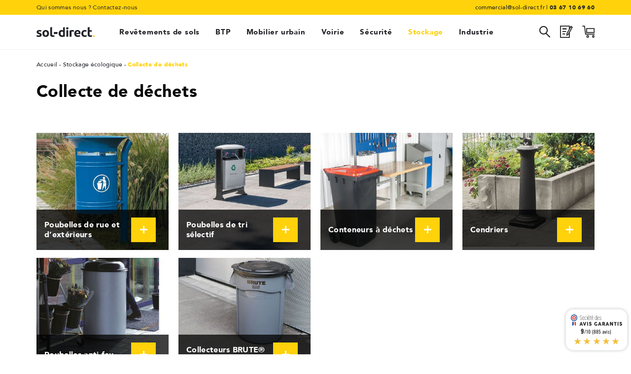

--- FILE ---
content_type: text/html; charset=utf-8
request_url: https://sol-direct.fr/collecte-de-dechets-c-63
body_size: 30385
content:
<!doctype html>
<html lang="fr">

  <head>
    
      
  <meta charset="utf-8">


  <meta name="cookiesplus-added"><script data-keepinline='true'>let cookiesplusCookieValue=null;if(window.cookiesplus_debug){debugger;}
for(let cookie of document.cookie.split(';')){let[cookieName,value]=cookie.trim().split('=');if(cookieName==='cookiesplus'){cookiesplusCookieValue=decodeURIComponent(value);}}
if(cookiesplusCookieValue===null){console.log('%ccookiesplus cookie doesn\'t exist','background: red; color: white');throw new Error('cookiesplus cookie not found');}
try{cookiesplusCookieValue=JSON.parse(cookiesplusCookieValue);}catch(e){console.error('Failed to parse cookiesplus cookie value',e);throw new Error('Invalid cookiesplus cookie value');}
const defaultConsents={'ad_storage':false,'ad_user_data':false,'ad_personalization':false,'analytics_storage':false,'functionality_storage':false,'personalization_storage':false,'security_storage':false,};Object.keys(defaultConsents).forEach(function(key){window[key]=false;});if(cookiesplusCookieValue&&cookiesplusCookieValue.consents){const cookiesplusConsents=Object.keys(cookiesplusCookieValue.consents).filter(v=>v.startsWith('cookiesplus-finality'));cookiesplusConsents.forEach(function(key){const consent_type=cookiesplusCookieValue.consent_mode?.[key]?.consent_type;if(typeof cookiesplusCookieValue.consents!=='undefined'&&typeof cookiesplusCookieValue.consents[key]!=='undefined'&&cookiesplusCookieValue.consents[key]==='on'&&consent_type){Object.entries(consent_type).forEach(([innerKey,value])=>{if(value){window[innerKey]=true;}});}});}
window.dataLayer=window.dataLayer||[];function gtag(){dataLayer.push(arguments);}
gtag('consent','default',{'ad_storage':'denied','ad_user_data':'denied','ad_personalization':'denied','analytics_storage':'denied','functionality_storage':'denied','personalization_storage':'denied','security_storage':'denied','wait_for_update':500});gtag('consent','update',{'ad_storage':window.ad_storage?'granted':'denied','ad_user_data':window.ad_user_data?'granted':'denied','ad_personalization':window.ad_personalization?'granted':'denied','analytics_storage':window.analytics_storage?'granted':'denied','functionality_storage':window.functionality_storage?'granted':'denied','personalization_storage':window.personalization_storage?'granted':'denied','security_storage':window.security_storage?'granted':'denied',});if(cookiesplusCookieValue.consent_mode){if(cookiesplusCookieValue.consent_mode['url_passthrough']!==undefined){gtag('set','url_passthrough',cookiesplusCookieValue.consent_mode['url_passthrough']);}
if(cookiesplusCookieValue.consent_mode['ads_data_redaction']!==undefined){gtag('set','ads_data_redaction',cookiesplusCookieValue.consent_mode['ads_data_redaction']);}}</script><meta http-equiv="x-ua-compatible" content="ie=edge">



  <title>Collecte de Déchets | Tri et Propreté Durable - Sol Direct</title>
<script data-keepinline="true">
    var ajaxGetProductUrl = '//sol-direct.fr/module/cdc_googletagmanager/async?obj=cart-action';

/* datalayer */
dataLayer = window.dataLayer || [];
dataLayer.push({"pageCategory":"category","ecommerce":{"currencyCode":"EUR","impressions":[{"name":"Poubelle anti-feu 15 L","id":"1036-8524","reference":"SDFR1036-8524-VPB","price":"54","category":"Collecte de dechets","variant":"Argent","link":"poubelle-anti-feu-15-l","price_tax_exc":"45","wholesale_price":"18","list":"category","position":1},{"name":"Conteneur a dechets avec cendrier","id":"1490-12618","reference":"SDFR1490-12618-PRBX","price":"432","category":"Collecte de dechets","variant":"300 x 250 x H 990 mm - 29L / 3L","link":"conteneur-a-dechets-avec-cendrier","price_tax_exc":"360","wholesale_price":"0","list":"category","position":2},{"name":"Conteneur a dechets 120L","id":"534-3411","reference":"SDFR534-3411-SWD","price":"114","category":"Collecte de dechets","variant":"Bleu","link":"conteneur-a-dechets-120l","price_tax_exc":"95","wholesale_price":"0","list":"category","position":3},{"name":"Cendrier mural 1,5L","id":"1482-12607","reference":"SDFR1482-12607-PBX","price":"78","category":"Collecte de dechets","variant":"Anthracite","link":"cendrier-mural-15l","price_tax_exc":"65","wholesale_price":"0","list":"category","position":4},{"name":"Poubelle anti-feu en inox","id":"1043-8574","reference":"SDFR1043-8574-VPB","price":"84","category":"Collecte de dechets","variant":"15 L, Inox","link":"poubelle-anti-feu-en-inox","price_tax_exc":"70","wholesale_price":"0","list":"category","position":5},{"name":"Collecteur Brute 37,9 L | Rubbermaid","id":"956-8309","reference":"SDFR956-8309-VPB","price":"54","category":"Collecte de dechets","variant":"Gris","link":"collecteur-brute-379-l-rubbermaid","price_tax_exc":"45","wholesale_price":"23","list":"category","position":6},{"name":"Poubelle d'exterieur tri selectif imitation bois","id":"969","reference":"SDFR969-VPB","price":"690","category":"Collecte de dechets","link":"poubelle-d-exterieur-tri-selectif-imitation-bois","price_tax_exc":"575","wholesale_price":"315.09","list":"category","position":7},{"name":"Conteneur a dechets 240L","id":"535-3415","reference":"SDFR535-3415-SWD","price":"162","category":"Collecte de dechets","variant":"Bleu","link":"conteneur-a-dechets-240l","price_tax_exc":"135","wholesale_price":"0","list":"category","position":8},{"name":"Cendrier mural 3L","id":"1487","reference":"SDFR1487","price":"114","category":"Collecte de dechets","link":"cendrier-mural-3l","price_tax_exc":"95","wholesale_price":"0","list":"category","position":9},{"name":"Poubelle anti-feu 20 L","id":"1037-8533","reference":"SDFR1037-8533-VPB","price":"66","category":"Collecte de dechets","variant":"Gris aluminium, noir","link":"poubelle-anti-feu-20-l","price_tax_exc":"55","wholesale_price":"23","list":"category","position":10},{"name":"Conteneur Brute 75 L avec conduits d'aeration | Rubbermaid","id":"957-8311","reference":"SDFR957-8311-VPB","price":"84","category":"Collecte de dechets","variant":"Blanc","link":"conteneur-brute-avec-conduits-d-aeration-75-l-rubbermaid","price_tax_exc":"70","wholesale_price":"39","list":"category","position":11},{"name":"Poubelle de tri selectif exterieur","id":"918","reference":"SDFR918-VPB","price":"660","category":"Collecte de dechets","link":"poubelle-de-tri-selectif-exterieur","price_tax_exc":"550","wholesale_price":"346.44","list":"category","position":12},{"name":"Conteneur a dechets 360L","id":"536-3419","reference":"SDFR536-3419-SWD","price":"216","category":"Collecte de dechets","variant":"Bleu","link":"conteneur-a-dechets-360l","price_tax_exc":"180","wholesale_price":"0","list":"category","position":13},{"name":"Cendrier mural 3L","id":"1486-12609","reference":"SDFR1486","price":"156","category":"Collecte de dechets","variant":"Anthracite","link":"cendrier-mural-3l","price_tax_exc":"130","wholesale_price":"0","list":"category","position":14},{"name":"Poubelle anti-feu 30 L","id":"1038-8538","reference":"SDFR1038-8538-VPB","price":"72","category":"Collecte de dechets","variant":"Argent","link":"poubelle-anti-feu-30-l","price_tax_exc":"60","wholesale_price":"31","list":"category","position":15},{"name":"Conteneur Brute 121 L avec conduits d'aeration | Rubbermaid","id":"958-8315","reference":"SDFR958-8315-VPB","price":"96","category":"Collecte de dechets","variant":"Blanc","link":"conteneur-brute-121-l-avec-conduits-d-aeration-rubbermaid","price_tax_exc":"80","wholesale_price":"52","list":"category","position":16},{"name":"Poubelle de tri selectif exterieur avec bac a pilles","id":"968","reference":"SDFR968-VPB","price":"588","category":"Collecte de dechets","link":"poubelle-de-tri-selectif-exterieur-avec-bac-a-pilles","price_tax_exc":"490","wholesale_price":"296.67","list":"category","position":17},{"name":"Conteneur poubelle RUBBERMAID 100L","id":"1384-11751","reference":"SDFR1384-11751-VPB","price":"102","category":"Collecte de dechets","variant":"Bleu","link":"conteneur-poubelle-rubbermaid-100l","price_tax_exc":"85","wholesale_price":"39","list":"category","position":18},{"name":"Cendrier dome sur pied 3L","id":"1485","reference":"SDFR1485","price":"216","category":"Collecte de dechets","link":"cendrier-dome-sur-pied-3l","price_tax_exc":"180","wholesale_price":"0","list":"category","position":19},{"name":"Poubelle anti-feu 50 L","id":"1039-8556","reference":"SDFR1039-8556-VPB","price":"84","category":"Collecte de dechets","variant":"Argent","link":"poubelle-anti-feu-50-l","price_tax_exc":"70","wholesale_price":"40","list":"category","position":20},{"name":"Collecteur Brute carre 106L | Rubbermaid","id":"953-8304","reference":"SDFR953-8304-VPB","price":"102","category":"Collecte de dechets","variant":"Gris","link":"collecteur-brute-carre-b-546cm-l-546cm-h-572cm-106-l","price_tax_exc":"85","wholesale_price":"55","list":"category","position":21},{"name":"Poubelle de tri selectif exterieur 2x39 L","id":"966","reference":"SDFR966-VPB","price":"522","category":"Collecte de dechets","link":"poubelle-de-tri-selectif-exterieur-2x39-l-","price_tax_exc":"435","wholesale_price":"247.28","list":"category","position":22},{"name":"Poubelle de tri selectif KUB en acier","id":"1972-14582","reference":"SDFR1972","price":"1044","category":"Collecte de dechets","variant":"Gris Procity","link":"poubelle-de-tri-selectif-kub-en-acier","price_tax_exc":"870","wholesale_price":"0","list":"category","position":23},{"name":"Cendrier sur pied Totem - 12.5 L","id":"1484","reference":"SDFR1484","price":"342","category":"Collecte de dechets","link":"cendrier-sur-pied-totem-125-l","price_tax_exc":"285","wholesale_price":"0","list":"category","position":24},{"name":"Poubelle anti-feu 80 L","id":"1040-8559","reference":"SDFR1040-8559-VPB","price":"120","category":"Collecte de dechets","variant":"Gris aluminium, noir","link":"poubelle-anti-feu-80-l","price_tax_exc":"100","wholesale_price":"62","list":"category","position":25},{"name":"Collecteur Brute carre 151L | Rubbermaid","id":"954-8308","reference":"SDFR954-8308-VPB","price":"138","category":"Collecte de dechets","variant":"Gris","link":"collecteur-brute-carre-151-l-rubbermaid","price_tax_exc":"115","wholesale_price":"77","list":"category","position":26},{"name":"Poubelle tri selectif avec cendrier et bac a pilles","id":"970","reference":"SDFR970-VPB","price":"780","category":"Collecte de dechets","link":"poubelle-tri-selectif-d-exterieur-avec-cendrier-et-bac-a-pilles","price_tax_exc":"650","wholesale_price":"338.24","list":"category","position":27},{"name":"Collecteur de dechets a pedale","id":"1492-12629","reference":"COLLECTEUR A PEDALE","price":"72","category":"Collecte de dechets","variant":"Gris, 30 litres","link":"collecteur-de-dechets-a-pedale","price_tax_exc":"60","wholesale_price":"0","list":"category","position":28},{"name":"Cendrier sur pied Tuscan | Rubbermaid","id":"1029-8506","reference":"SDFR1029-8506-VPB","price":"214.8","category":"Collecte de dechets","variant":"Cendrier noir","link":"cendrier-sur-pied-tuscan-rubbermaid","price_tax_exc":"179","wholesale_price":"121","list":"category","position":29},{"name":"Poubelle anti-feu 110 L","id":"1041-8572","reference":"SDFR1041-8572-VPB","price":"132","category":"Collecte de dechets","variant":"Argent","link":"poubelle-anti-feu-110-l","price_tax_exc":"110","wholesale_price":"75","list":"category","position":30}]},"google_tag_params":{"ecomm_pagetype":"category","ecomm_category":"Collecte de dechets"}});
/* call to GTM Tag */
(function(w,d,s,l,i){w[l]=w[l]||[];w[l].push({'gtm.start':
new Date().getTime(),event:'gtm.js'});var f=d.getElementsByTagName(s)[0],
j=d.createElement(s),dl=l!='dataLayer'?'&l='+l:'';j.async=true;j.src=
'https://www.googletagmanager.com/gtm.js?id='+i+dl;f.parentNode.insertBefore(j,f);
})(window,document,'script','dataLayer','GTM-WR7HV4M');

/* async call to avoid cache system for dynamic data */
var cdcgtmreq = new XMLHttpRequest();
cdcgtmreq.onreadystatechange = function() {
    if (cdcgtmreq.readyState == XMLHttpRequest.DONE ) {
        if (cdcgtmreq.status == 200) {
          	var datalayerJs = cdcgtmreq.responseText;
            try {
                var datalayerObj = JSON.parse(datalayerJs);
                dataLayer = dataLayer || [];
                dataLayer.push(datalayerObj);
            } catch(e) {
               console.log("[CDCGTM] error while parsing json");
            }

                    }
        dataLayer.push({
          'event': 'datalayer_ready'
        });
    }
};
cdcgtmreq.open("GET", "//sol-direct.fr/module/cdc_googletagmanager/async?obj=user" /*+ "?" + new Date().getTime()*/, true);
cdcgtmreq.setRequestHeader('X-Requested-With', 'XMLHttpRequest');
cdcgtmreq.send();
</script>
  <meta name="description" content="Solutions robustes et durables pour la collecte de déchets en entreprise et collectivité. Tri, sécurité et propreté avec l’expertise Sol Direct.">
  <meta name="keywords" content="">
        <link rel="canonical" href="https://sol-direct.fr/collecte-de-dechets-c-63">
  


  <meta name="viewport" content="width=device-width, initial-scale=1">



  
  <link rel="apple-touch-icon" sizes="180x180" href="/img/apple-touch-icon.png">
  <link rel="icon" type="image/png" sizes="32x32" href="/img/favicon-32x32.png">
  <link rel="icon" type="image/png" sizes="16x16" href="/img/favicon-16x16.png">
  <link rel="manifest" href="/img/site.webmanifest">
  <link rel="mask-icon" href="/img/safari-pinned-tab.svg" color="#ffff00">
  <meta name="msapplication-TileColor" content="#ffffff">
  <meta name="theme-color" content="#ffffff">



    <link rel="stylesheet" href="https://sol-direct.fr/themes/andro-soldirect/assets/cache/theme-5d1982234.css" type="text/css" media="all">




    <script type="text/javascript" src="https://sol-direct.fr/themes/andro-soldirect/assets/cache/head-71307f233.js" ></script>
  <script type="text/javascript" src="https://www.google.com/recaptcha/api.js?hl=fr" ></script>


  <script type="text/javascript">
        var ASPath = "\/modules\/pm_advancedsearch4\/";
        var ASSearchUrl = "https:\/\/sol-direct.fr\/module\/pm_advancedsearch4\/advancedsearch4";
        var C_P_CMS_PAGE = 13;
        var C_P_CONSENT_DOWNLOAD = "https:\/\/sol-direct.fr\/module\/cookiesplus\/front";
        var C_P_COOKIE_CONFIG = {"1":{"cookies":[{"name":"cookiesplus"},{"name":"PrestaShop-#"}]},"3":{"consent_type":{"analytics_storage":"true"},"firingEvent":""},"4":{"consent_type":{"ad_storage":"true","ad_user_data":"true","ad_personalization":"true"},"firingEvent":""}};
        var C_P_COOKIE_VALUE = "{}";
        var C_P_DATE = "2026-01-26 16:23:28";
        var C_P_DISPLAY_AGAIN = 30;
        var C_P_DOMAIN = ".sol-direct.fr";
        var C_P_EXPIRY = 365;
        var C_P_FINALITIES_COUNT = 3;
        var C_P_NOT_AVAILABLE_OUTSIDE_EU = 1;
        var C_P_OVERLAY = "1";
        var C_P_OVERLAY_OPACITY = "0.5";
        var C_P_REFRESH = 0;
        var PS_COOKIE_SAMESITE = "Lax";
        var PS_COOKIE_SECURE = 1;
        var ap5_cartPackProducts = [];
        var ap5_cartRefreshUrl = "https:\/\/sol-direct.fr\/module\/pm_advancedpack\/ajax_cart?ajax=1&action=refresh";
        var ap5_modalErrorTitle = "Une erreur est survenue";
        var as4_orderBySalesAsc = "Meilleures ventes en dernier";
        var as4_orderBySalesDesc = "Meilleures ventes en premier";
        var check_bellow = "Veuillez v\u00e9rifier ci-dessous:";
        var p_version = "1.7";
        var prestashop = {"cart":{"products":[],"totals":{"total":{"type":"total","label":"Total","amount":0,"value":"0,00\u00a0\u20ac"},"total_including_tax":{"type":"total","label":"Total TTC","amount":0,"value":"0,00\u00a0\u20ac"},"total_excluding_tax":{"type":"total","label":"Total HT :","amount":0,"value":"0,00\u00a0\u20ac"}},"subtotals":{"products":{"type":"products","label":"Sous-total","amount":0,"value":"0,00\u00a0\u20ac"},"discounts":null,"shipping":{"type":"shipping","label":"Livraison","amount":0,"value":"gratuit"},"tax":{"type":"tax","label":"Taxes","amount":0,"value":"0,00\u00a0\u20ac"}},"products_count":0,"summary_string":"0 articles","vouchers":{"allowed":1,"added":[]},"discounts":[],"minimalPurchase":0,"minimalPurchaseRequired":""},"currency":{"name":"euro","iso_code":"EUR","iso_code_num":"978","sign":"\u20ac"},"customer":{"lastname":null,"firstname":null,"email":null,"birthday":null,"newsletter":null,"newsletter_date_add":null,"optin":null,"website":null,"company":null,"siret":null,"ape":null,"is_logged":false,"gender":{"type":null,"name":null},"addresses":[]},"language":{"name":"Fran\u00e7ais (French)","iso_code":"fr","locale":"fr-FR","language_code":"fr","is_rtl":"0","date_format_lite":"d\/m\/Y","date_format_full":"d\/m\/Y H:i:s","id":1},"page":{"title":"","canonical":"https:\/\/sol-direct.fr\/collecte-de-dechets-c-63","meta":{"title":"Collecte de D\u00e9chets | Tri et Propret\u00e9 Durable - Sol Direct","description":"Solutions robustes et durables pour la collecte de d\u00e9chets en entreprise et collectivit\u00e9. Tri, s\u00e9curit\u00e9 et propret\u00e9 avec l\u2019expertise Sol Direct.","keywords":"","robots":"index"},"page_name":"category","body_classes":{"lang-fr":true,"lang-rtl":false,"country-FR":true,"currency-EUR":true,"layout-category":true,"page-category":true,"tax-display-enabled":true,"category-id-63":true,"category-Collecte de d\u00e9chets":true,"category-id-parent-54":true,"category-depth-level-3":true},"admin_notifications":[]},"shop":{"name":"Sol Direct","logo":"\/img\/good-morning-major-logo-1556184355.jpg","stores_icon":"\/img\/logo_stores.png","favicon":"\/img\/favicon.ico"},"urls":{"base_url":"https:\/\/sol-direct.fr\/","current_url":"https:\/\/sol-direct.fr\/collecte-de-dechets-c-63","shop_domain_url":"https:\/\/sol-direct.fr","img_ps_url":"https:\/\/sol-direct.fr\/img\/","img_cat_url":"https:\/\/sol-direct.fr\/img\/c\/","img_lang_url":"https:\/\/sol-direct.fr\/img\/l\/","img_prod_url":"https:\/\/sol-direct.fr\/img\/p\/","img_manu_url":"https:\/\/sol-direct.fr\/img\/m\/","img_sup_url":"https:\/\/sol-direct.fr\/img\/su\/","img_ship_url":"https:\/\/sol-direct.fr\/img\/s\/","img_store_url":"https:\/\/sol-direct.fr\/img\/st\/","img_col_url":"https:\/\/sol-direct.fr\/img\/co\/","img_url":"https:\/\/sol-direct.fr\/themes\/andro-soldirect\/assets\/img\/","css_url":"https:\/\/sol-direct.fr\/themes\/andro-soldirect\/assets\/css\/","js_url":"https:\/\/sol-direct.fr\/themes\/andro-soldirect\/assets\/js\/","pic_url":"https:\/\/sol-direct.fr\/upload\/","pages":{"address":"https:\/\/sol-direct.fr\/adresse","addresses":"https:\/\/sol-direct.fr\/adresses","authentication":"https:\/\/sol-direct.fr\/connexion","cart":"https:\/\/sol-direct.fr\/panier","category":"https:\/\/sol-direct.fr\/index.php?controller=category","cms":"https:\/\/sol-direct.fr\/index.php?controller=cms","contact":"https:\/\/sol-direct.fr\/nous-contacter","discount":"https:\/\/sol-direct.fr\/reduction","guest_tracking":"https:\/\/sol-direct.fr\/suivi-commande-invite","history":"https:\/\/sol-direct.fr\/historique-commandes","identity":"https:\/\/sol-direct.fr\/identite","index":"https:\/\/sol-direct.fr\/","my_account":"https:\/\/sol-direct.fr\/mon-compte","order_confirmation":"https:\/\/sol-direct.fr\/confirmation-commande","order_detail":"https:\/\/sol-direct.fr\/index.php?controller=order-detail","order_follow":"https:\/\/sol-direct.fr\/suivi-commande","order":"https:\/\/sol-direct.fr\/commande","order_return":"https:\/\/sol-direct.fr\/index.php?controller=order-return","order_slip":"https:\/\/sol-direct.fr\/avoirs","pagenotfound":"https:\/\/sol-direct.fr\/page-introuvable","password":"https:\/\/sol-direct.fr\/recuperation-mot-de-passe","pdf_invoice":"https:\/\/sol-direct.fr\/index.php?controller=pdf-invoice","pdf_order_return":"https:\/\/sol-direct.fr\/index.php?controller=pdf-order-return","pdf_order_slip":"https:\/\/sol-direct.fr\/index.php?controller=pdf-order-slip","prices_drop":"https:\/\/sol-direct.fr\/promotions","product":"https:\/\/sol-direct.fr\/index.php?controller=product","search":"https:\/\/sol-direct.fr\/recherche","sitemap":"https:\/\/sol-direct.fr\/plan-du-site","stores":"https:\/\/sol-direct.fr\/magasins","supplier":"https:\/\/sol-direct.fr\/fournisseur","register":"https:\/\/sol-direct.fr\/connexion?create_account=1","order_login":"https:\/\/sol-direct.fr\/commande?login=1"},"alternative_langs":{"fr":"https:\/\/sol-direct.fr\/collecte-de-dechets-c-63"},"theme_assets":"\/themes\/andro-soldirect\/assets\/","actions":{"logout":"https:\/\/sol-direct.fr\/?mylogout="},"no_picture_image":{"bySize":{"small_default":{"url":"https:\/\/sol-direct.fr\/img\/p\/fr-default-small_default.jpg","width":98,"height":98},"cart_default":{"url":"https:\/\/sol-direct.fr\/img\/p\/fr-default-cart_default.jpg","width":125,"height":125},"home_default":{"url":"https:\/\/sol-direct.fr\/img\/p\/fr-default-home_default.jpg","width":250,"height":250},"medium_default":{"url":"https:\/\/sol-direct.fr\/img\/p\/fr-default-medium_default.jpg","width":452,"height":452},"large_default":{"url":"https:\/\/sol-direct.fr\/img\/p\/fr-default-large_default.jpg","width":800,"height":800}},"small":{"url":"https:\/\/sol-direct.fr\/img\/p\/fr-default-small_default.jpg","width":98,"height":98},"medium":{"url":"https:\/\/sol-direct.fr\/img\/p\/fr-default-home_default.jpg","width":250,"height":250},"large":{"url":"https:\/\/sol-direct.fr\/img\/p\/fr-default-large_default.jpg","width":800,"height":800},"legend":""}},"configuration":{"display_taxes_label":true,"is_catalog":false,"show_prices":true,"opt_in":{"partner":false},"quantity_discount":{"type":"discount","label":"Remise"},"voucher_enabled":1,"return_enabled":1},"field_required":[],"breadcrumb":{"links":[{"title":"Accueil","url":"https:\/\/sol-direct.fr\/"},{"title":"Stockage \u00e9cologique","url":"https:\/\/sol-direct.fr\/stockage-ecologique-c-54"},{"title":"Collecte de d\u00e9chets","url":"https:\/\/sol-direct.fr\/collecte-de-dechets-c-63"}],"count":3},"link":{"protocol_link":"https:\/\/","protocol_content":"https:\/\/"},"time":1769441008,"static_token":"9f74c13756c6d7e1efa55ead4a3000cd","token":"b89f9e5dcc311ff3fa21919b60054183"};
        var psemailsubscription_subscription = "https:\/\/sol-direct.fr\/module\/ps_emailsubscription\/subscription";
        var re_size = "normal";
        var re_theme = "light";
        var re_version = "1";
        var roja45_hide_add_to_cart = 1;
        var roja45_hide_price = 1;
        var roja45_quotation_useajax = 0;
        var roja45quotationspro_added_failed = "Impossible d'ajouter le produit \u00e0 votre demande.";
        var roja45quotationspro_added_success = "Le produit a \u00e9t\u00e9 ajout\u00e9 \u00e0 votre demande avec succ\u00e8s.";
        var roja45quotationspro_button_addquote = "Ajouter au devis";
        var roja45quotationspro_button_text = "Demander un devis";
        var roja45quotationspro_button_text_2 = "Demander un nouveau devis";
        var roja45quotationspro_cartbutton_text = "Ajouter au devis";
        var roja45quotationspro_catalog_mode = 0;
        var roja45quotationspro_change_qty = 0;
        var roja45quotationspro_controller = "https:\/\/sol-direct.fr\/module\/roja45quotationspro\/QuotationsProFront?token=9f74c13756c6d7e1efa55ead4a3000cd";
        var roja45quotationspro_delete_products = 0;
        var roja45quotationspro_deleted_failed = "Impossible de supprimer le produit de votre demande.";
        var roja45quotationspro_deleted_success = "Produit supprim\u00e9 de votre demande avec succ\u00e8s.";
        var roja45quotationspro_enable_captcha = 0;
        var roja45quotationspro_enable_captchatype = 1;
        var roja45quotationspro_enable_inquotenotify = 1;
        var roja45quotationspro_enabled = ["25","26","27","28","29","30","31","32","33","34","36","37","38","64","65","66","67","68","69","70","71","72","73","74","75","76","77","78","79","80","81","82","83","84","85","86","87","88","89","90","91","92","93","94","96","98","99","100","101","102","103","104","105","106","107","108","109","110","111","112","113","130","131","132","136","137","138","139","140","141","142","143","144","145","146","147","148","149","150","151","152","153","154","155","156","157","158","163","164","167","174","175","176","177","178","179","180","181","182","231","183","184","185","186","187","188","250","252","253","254","255","256","257","258","259","260","261","236","237","239","241","240","244","242","243","245","246","264","267","268","269","270","271","272","273","274","275","276","277","278","279","280","281","282","283","284","285","286","287","288","289","290","291","292","293","294","295","296","297","298","299","300","301","302","303","304","305","306","307","308","309","310","311","312","313","314","315","316","317","318","319","320","321","322","323","324","325","326","327","328","329","330","331","332","333","334","335","336","337","338","339","340","341","342","343","344","345","346","347","348","349","350","351","352","353","354","355","356","357","358","359","360","361","362","363","364","365","366","367","368","369","370","371","372","373","374","375","376","377","378","379","380","381","382","383","384","385","388","389","390","392","393","394","395","397","398","399","400","401","402","403","404","405","406","407","409","410","411","412","413","414","415","416","417","418","419","420","421","422","423","424","425","426","427","428","429","430","432","433","435","436","247","248","249","437","438","439","440","441","442","443","444","445","446","447","448","449","450","451","467","470","478","479","480","481","482","483","484","485","486","487","488","489","490","491","492","493","494","495","496","497","498","499","500","501","502","503","504","505","506","507","509","510","511","512","513","514","515","516","517","518","519","520","521","523","525","527","528","529","530","531","532","533","534","535","536","537","538","539","540","541","542","543","544","545","546","547","548","549","550","551","552","553","554","555","556","557","559","560","561","562","563","564","565","566","567","568","570","571","572","573","574","575","576","577","578","579","580","581","582","583","584","586","587","588","589","590","591","593","595","596","597","598","599","600","602","603","604","605","606","607","608","609","610","611","612","613","614","616","617","618","619","621","622","623","624","626","627","628","629","630","631","633","634","635","636","638","639","640","642","643","644","645","646","647","648","649","650","651","652","653","654","655","656","657","658","659","660","661","662","664","665","666","667","668","669","670","671","672","673","674","675","676","677","678","679","680","681","682","683","684","685","686","688","689","690","691","692","693","694","695","696","697","698","700","701","703","706","707","708","709","710","711","716","717","718","720","722","727","731","732","733","734","735","736","741","742","743","744","745","746","749","751","752","756","757","758","762","763","764","767","768","769","772","773","777","778","779","780","781","782","783","785","786","787","790","791","792","793","794","795","796","797","798","799","800","801","802","803","805","806","807","808","809","810","811","812","813","814","815","816","817","818","819","820","821","822","823","824","825","826","831","833","835","836","837","838","839","840","841","842","843","844","845","846","847","848","849","850","851","852","853","854","855","856","857","858","859","860","861","862","863","864","865","867","868","869","870","871","872","873","874","875","876","878","879","880","881","882","883","884","885","886","887","888","889","890","894","895","896","897","898","900","901","902","903","904","905","906","907","908","909","910","911","912","913","915","916","917","918","919","920","922","923","924","925","926","927","928","929","930","931","932","933","934","935","936","938","939","940","941","943","944","945","947","950","953","954","955","956","957","958","959","963","964","965","966","967","968","969","970","971","972","973","975","976","977","978","979","980","981","982","983","985","986","987","989","990","991","992","994","995","996","997","998","1000","1002","1003","1005","1006","1007","1008","1010","1011","1012","1013","1014","1015","1016","1018","1019","1020","1021","1023","1024","1025","1026","1027","1028","1029","1030","1031","1032","1033","1034","1035","1036","1037","1038","1039","1040","1041","1043","1044","1045","1046","1047","1048","1049","1050","1051","1052","1053","1054","1055","1056","1057","1058","1060","1061","1062","1063","1064","1065","1066","1068","1069","1070","1071","1072","1073","1074","1075","1076","1077","1078","1080","1081","1082","1083","1084","1085","1086","1087","1090","1091","1092","1093","1094","1095","1096","1097","1098","1099","1100","1101","1102","1103","1105","1106","1107","1108","1109","1112","1113","1118","1119","1120","1121","1122","1123","1124","1125","1126","1127","1128","1130","1131","1132","1133","1134","1135","1136","1137","1138","1140","1141","1142","1143","1145","1146","1147","1148","1149","1150","1151","1152","1153","1154","1155","1157","1158","1159","1160","1161","1162","1163","1164","1165","1166","1167","1170","1171","1172","1173","1174","1175","1176","1177","1178","1179","1180","1181","1182","1183","1184","1185","1186","1188","1189","1190","1191","1192","1193","1194","1195","1196","1198","1199","1200","1201","1203","1204","1205","1207","1208","1211","1212","1213","1214","1216","1217","1218","1219","1223","1224","1225","1231","1232","1233","1234","1235","1236","1237","1238","1241","1242","1243","1244","1245","1246","1247","1249","1250","1251","1252","1254","1255","1257","1258","1259","1260","1261","1262","1263","1265","1266","1267","1268","1269","1270","1271","1272","1273","1274","1276","1277","1278","1279","1280","1281","1282","1283","1284","1285","1288","1289","1290","1291","1292","1293","1295","1296","1297","1298","1299","1300","1301","1302","1303","1304","1305","1306","1307","1308","1309","1310","1311","1312","1313","1314","1315","1316","1317","1318","1319","1321","1322","1323","1325","1326","1327","1328","1329","1330","1331","1332","1333","1335","1336","1337","1339","1340","1341","1343","1344","1345","1346","1347","1348","1349","1350","1351","1353","1354","1355","1356","1357","1358","1359","1360","1361","1362","1363","1364","1365","1366","1367","1368","1369","1370","1371","1372","1373","1374","1375","1376","1378","1379","1380","1381","1382","1383","1384","1385","1386","1387","1388","1389","1390","1391","1392","1395","1396","1397","1398","1399","1401","1402","1403","1404","1405","1406","1408","1409","1410","1411","1412","1414","1415","1416","1417","1418","1419","1420","1421","1422","1423","1424","1425","1426","1427","1428","1429","1430","1431","1432","1433","1434","1435","1436","1437","1438","1439","1441","1442","1443","1446","1447","1448","1449","1450","1451","1452","1453","1454","1455","1456","1457","1458","1459","1460","1462","1463","1464","1465","1466","1468","1469","1470","1471","1472","1473","1474","1475","1477","1478","1479","1480","1481","1482","1484","1485","1486","1487","1488","1489","1490","1491","1492","1493","1494","1495","1497","1498","1499","1500","1501","1502","1503","1507","1508","1510","1511","1512","1513","1514","1515","1516","1518","1519","1520","1521","1522","1523","1524","1525","1526","1527","1528","1530","1531","1532","1533","1534","1535","1536","1537","1538","1539","1540","1541","1542","1543","1544","1545","1546","1547","1548","1549","1550","1551","1552","1553","1556","1557","1558","1559","1560","1562","1563","1564","1565","1566","1567","1568","1569","1571","1573","1574","1575","1576","1577","1578","1579","1581","1582","1583","1584","1585","1586","1587","1588","1590","1591","1592","1593","1595","1596","1597","1598","1599","1600","1601","1602","1603","1604","1605","1606","1607","1608","1609","1610","1612","1613","1614","1615","1616","1620","1621","1622","1624","1625","1626","1627","1628","1629","1630","1631","1632","1633","1634","1635","1636","1637","1639","1640","1641","1642","1644","1645","1647","1648","1649","1650","1651","1652","1653","1654","1655","1656","1657","1659","1660","1661","1662","1663","1664","1665","1666","1667","1668","1669","1670","1671","1672","1673","1674","1675","1676","1677","1678","1679","1680","1681","1682","1683","1684","1688","1689","1690","1691","1692","1693","1694","1695","1696","1697","1698","1699","1700","1701","1702","1703","1704","1705","1706","1708","1709","1710","1711","1712","1714","1715","1716","1717","1718","1719","1720","1721","1722","1723","1724","1725","1726","1727","1728","1729","1731","1732","1733","1734","1735","1736","1737","1738","1739","1740","1741","1742","1743","1744","1745","1746","1747","1748","1749","1750","1751","1752","1753","1754","1755","1756","1757","1758","1759","1760","1761","1762","1763","1764","1765","1766","1767","1768","1769","1770","1771","1772","1773","1774","1775","1776","1777","1778","1779","1780","1782","1784","1785","1786","1787","1788","1789","1790","1791","1792","1793","1794","1795","1796","1797","1798","1799","1800","1801","1802","1803","1804","1805","1806","1807","1808","1809","1810","1811","1812","1813","1814","1815","1816","1817","1818","1819","1820","1821","1822","1823","1824","1825","1826","1827","1828","1829","1834","1835","1836","1837","1838","1839","1840","1841","1842","1843","1844","1845","1846","1847","1848","1849","1851","1852","1853","1854","1855","1856","1857","1858","1859","1860","1861","1862","1863","1864","1865","1866","1867","1868","1869","1870","1871","1872","1873","1874","1875","1876","1878","1879","1880","1881","1882","1883","1884","1885","1886","1887","1888","1889","1890","1891","1892","1893","1895","1896","1897","1898","1899","1901","1902","1903","1904","1906","1907","1908","1910","1911","1913","1914","1915","1916","1917","1918","1919","1920","1921","1922","1923","1924","1925","1926","1927","1928","1930","1931","1932","1933","1935","1936","1937","1938","1940","1941","1942","1943","1944","1945","1946","1947","1948","1949","1951","1952","1953","1954","1955","1956","1957","1958","1959","1960","1961","1962","1963","1965","1966","1968","1969","1970","1971","1972","1973","1974","1975","1976","1977","1978","1979","1980","1981","1983","1984","1985","1986","1987","1988","1989","1990","1991","1992","1993","1994","1995","1996","1997","1998","1999","2000","2001","2002","2003","2004","2005","2006","2008","2009","2010","2011","2012","2013","2014","2015","2016","2017","2018","2019","2021","2022","2023","2024","2026","2027","2028","2031","2032","2033","2034","2035","2036","2037","2038","2040","2041","2042","2043","2044","2045","2046","2047","2048","2049","2050","2051","2053","2054","2055","2056","2057","2058","2059","2060","2061","2062","2063","2064","2065","2066","2067","2069","2070","2071","2072","2073","2074","2075","2076","2077","2078","2079","2080","2081","2083","2084","2085","2086","2087","2088","2089","2090","2091","2092","2093","2094","2095","2097","2098","2099","2100","2101","2102","2103","2104","2105","2106","2107","2108","2109","2110","2111","2112","2113","2114","2115","2116","2117","2118","2119","2120","2121","2122","2123","2124","2125","2126","2127","2128","2129","2130","2131","2132"];
        var roja45quotationspro_enablequotecart = 1;
        var roja45quotationspro_error_title = "Erreur";
        var roja45quotationspro_label_position = "";
        var roja45quotationspro_new_quote_available = "Un nouveau devis est disponible dans votre compte.";
        var roja45quotationspro_productlistitemselector = "article.product-miniature";
        var roja45quotationspro_productlistselector_addtocart = "";
        var roja45quotationspro_productlistselector_buttons = "";
        var roja45quotationspro_productlistselector_price = ".product-price-and-shipping";
        var roja45quotationspro_productselector_addtocart = ".product-add-to-cart .btn.add-to-cart";
        var roja45quotationspro_productselector_price = ".product-prices";
        var roja45quotationspro_productselector_qty = "input[name=qty]";
        var roja45quotationspro_quote_link_text = "Obtenir un devis";
        var roja45quotationspro_quote_modified = "Your cart has changed, you can request a new quote or reload an existing quote by clicking the link below.";
        var roja45quotationspro_recaptcha_site_key = 6;
        var roja45quotationspro_request_buttons = "";
        var roja45quotationspro_sent_failed = "Impossible d'envoyer la demande. Veuillez r\u00e9essayer plus tard.";
        var roja45quotationspro_sent_success = "Votre demande est enregistr\u00e9e, nous vous recontacterons dans les meilleurs d\u00e9lais.";
        var roja45quotationspro_show_label = 1;
        var roja45quotationspro_success_title = "Succ\u00e8s";
        var roja45quotationspro_unknown_error = "Une erreur inattendue s'est produite. Veuillez en informer votre fournisseur de service.";
        var roja45quotationspro_warning_title = "Avertissement";
        var site_key = "6Ld2-8YUAAAAACPk3gBGO7ztAlfMAU1p-LJSkXFy";
        var there_is1 = "Il y a 1 erreur";
        var validate_first = "Je ne suis pas un robot, puis cliquez \u00e0 nouveau sur vous abonner";
        var whitelist_m = "";
        var whitelisted = false;
        var wrong_captcha = "Captcha faux.";
      </script>



  <style>div#cookiesplus-modal,#cookiesplus-modal>div,#cookiesplus-modal p{background-color:#fff !important}#cookiesplus-modal>div,#cookiesplus-modal p{color:#000 !important}#cookiesplus-modal button.cookiesplus-accept{background-color:#ffd20b}#cookiesplus-modal button.cookiesplus-accept{border:1px solid #ffd20b}#cookiesplus-modal button.cookiesplus-accept{color:#000}#cookiesplus-modal button.cookiesplus-accept{font-size:14px}#cookiesplus-modal button.cookiesplus-more-information{background-color:#fff}#cookiesplus-modal button.cookiesplus-more-information{border:1px solid #7a7a7a}#cookiesplus-modal button.cookiesplus-more-information{color:#000}#cookiesplus-modal button.cookiesplus-more-information{font-size:14px}#cookiesplus-modal button.cookiesplus-reject{background-color:#ffd20b}#cookiesplus-modal button.cookiesplus-reject{border:1px solid #ffd20b}#cookiesplus-modal button.cookiesplus-reject{color:#000}#cookiesplus-modal button.cookiesplus-reject{font-size:14px}#cookiesplus-modal button.cookiesplus-save:not([disabled]){background-color:#fff}#cookiesplus-modal button.cookiesplus-save:not([disabled]){border:1px solid #7a7a7a}#cookiesplus-modal button.cookiesplus-save:not([disabled]){color:#000}#cookiesplus-modal button.cookiesplus-save{font-size:14px}#cookiesplus-tab{bottom:0;left:0}</style>	<!-- MODULE PM_AdvancedTopMenu || Presta-Module.com -->
<!--[if lt IE 8]>
<script type="text/javascript" src="https://sol-direct.fr/modules/pm_advancedtopmenu/js/pm_advancedtopmenuiefix.js"></script>
<![endif]-->
<script type="text/javascript">
		var adtm_isToggleMode = false;
		var adtm_menuHamburgerSelector = "#menu-icon, .menu-icon";
</script>
<!-- /MODULE PM_AdvancedTopMenu || Presta-Module.com -->
<script type="text/javascript">var SdsJsOnLoadActions = [];window.onload=function(){ $.each(SdsJsOnLoadActions, function(k, func){ func.call(); }); };</script><!-- Global site tag (gtag.js) - Google Analytics -->
<script async src='https://www.googletagmanager.com/gtag/js?id=UA-133968986-1' data-keepinline></script>
<script data-keepinline>
    
    window.dataLayer = window.dataLayer || [];
    function gtag(){dataLayer.push(arguments);}
    gtag('js', new Date());
    
</script>
<script id="grc-widgets" src="https://widgets.guaranteed-reviews.com/static/widgets.min.js" data-public-key="d74a3fc7691a4479fd4f481904425dfc" data-lang="auto"></script>

<!-- START - Google Remarketing + Dynamic - remarketing Code -->

<script type="text/javascript" data-keepinline="true" async src="https://www.googletagmanager.com/gtag/js?id=AW-788663801"></script>
<script type="text/javascript" data-keepinline="true">
    window.dataLayer = window.dataLayer || [];

    function gtag(){dataLayer.push(arguments);}
    gtag('js', new Date());
    
            
    gtag('config', 'AW-788663801');
    gtag('event', 'page_view', {
        'send_to': 'AW-788663801',
                ecomm_pagetype: 'category',
                ecomm_category: 'Collecte de déchets',
                user_id: '982182'                
    });
    
        
</script>

<!-- END - Google Remarketing + Dynamic - remarketing Code -->




    
  </head>

  <body id="category" class="lang-fr country-fr currency-eur layout-category page-category tax-display-enabled category-id-63 category-collecte-de-dechets category-id-parent-54 category-depth-level-3">

    
      <!-- Google Tag Manager (noscript) -->
<noscript><iframe src="https://www.googletagmanager.com/ns.html?id=GTM-WR7HV4M"
height="0" width="0" style="display:none;visibility:hidden"></iframe></noscript>
<!-- End Google Tag Manager (noscript) -->

    

    
      <div id="mobile_top_menu_wrapper" class="d-lg-none">
  <div class="mobile-menu py-3">
    <div id="_mobile_gmm_shoptitle" class="mb-3 px-3"></div>
    <div id="_mobile_customer_buttons" class=" mb-3 mx-4 ">
      <div id="_mobile_user_info" class="mobile-niveau1" ></div>
      <div id="_mobile_cart" class="mobile-niveau1" ></div>
      <div id="_mobile_quotecart" class="mobile-niveau1" ></div>
    </div>
    <div id="_mobile_menu_link" class="mb-3 text-center"></div>
    <div id="_mobile_search_widget" class="search-widget mb-3 mx-4"></div>
    <div class="js-top-menu mobile mb-3 mx-4" id="_mobile_top_menu"></div>
    <div class="js-top-menu-bottom">
    </div>
  </div>
</div>
    

    <main id="main-page">
      
              

      <header id="header">
        
           
 
 
 
 

  <div class="header-banner">
    
  </div>



  <nav class="header-nav">
    <div class="container">
      <div class="d-none d-lg-block">
        <div class="row no-gutters flex-row align-items-center justify-content-end flex-nowrap">

                                    <ul class="header-nav-links">
                                  <li>
                      <a rel="nofollow" href="https://sol-direct.fr/qui-sommes-nous-1">Qui sommes nous ?</a>
                  </li>
                                  <li>
                      <a rel="nofollow" href="https://sol-direct.fr/nous-contacter">Contactez-nous</a>
                  </li>
                              </ul>
                                
          <div id="_desktop_contact_link">
  <div id="contact-link">
            <span class="contact-header-horaires">commercial@sol-direct.fr | </span>
        <span class="contact-header-phone">03 67 10 69 60</span>
      </div>
</div>

          
        </div>
      </div>
      <div class="d-block d-lg-none text-sm-center mobile mobile-actions d-flex align-items-center justify-content-between pt-1 pb-1">
                   
        <div class="top-logo text-center" id="_mobile_logo"></div>
        <div id="open-mobile-menu">
          <i class="material-icons d-inline">&#xE5D2;</i>
        </div>
      </div>
    </div>
    
  </nav>



  <div class="header-top d-none d-lg-block">
    <div class="container">
       <div class="row align-items-center">
        <div id="_desktop_logo" class="header-logo">
          <a href="https://sol-direct.fr/">
            <img class="logo img-responsive" src="/img/good-morning-major-logo-1556184355.jpg" alt="Sol Direct">
          </a>
        </div>
        <div class="header-top-r d-flex flex-grow-1 justify-content-end align-items-center">
            <!-- MODULE PM_AdvancedTopMenu || Presta-Module.com -->
<div id="_desktop_top_menu" class="adtm_menu_container">
	<div id="adtm_menu" data-activate-menu-id=".advtm_menu_actif_697786f08e277" data-activate-menu-type="column" data-open-method="1">
		<nav id="adtm_menu_inner" class="clearfix advtm_open_on_hover">
			<ul id="menu">
																		
																																																								<li class="li-niveau1 advtm_menu_6 sub">
													<a href="https://sol-direct.fr/tapis-et-revetements-de-sols-industriels-c-13" title="Rev&ecirc;tements de sols"  class=" a-niveau1"  data-type="category" data-id="13"><span class="advtm_menu_span advtm_menu_span_6">Rev&ecirc;tements de sols</span><!--[if gte IE 7]><!--></a>																	<div class="adtm_sub">
													<div class="columnWrapTable container">
							<div class="row columnWrapInner">
																							
																<div class="col-lg-3 adtm_column_wrap_td advtm_column_wrap_td_9">
									<div class="adtm_column_wrap advtm_column_wrap_9">
																			<div class="adtm_column_wrap_sizer">&nbsp;</div>
																																																												<div class="adtm_column adtm_column_13">
											
																									<span class="column_wrap_title">
																									<a href="https://sol-direct.fr/tapis-antifatigue-c-18" title="Tapis Anti-Fatigue"  class=""  data-type="category" data-id="18">Tapis Anti-Fatigue</a>												
																							</span>
																																																									</div>
																																																																						<div class="adtm_column adtm_column_14">
											
																									<span class="column_wrap_title">
																									<a href="https://sol-direct.fr/tapis-antiderapant-c-19" title="Tapis antid&eacute;rapant"  class=""  data-type="category" data-id="19">Tapis antid&eacute;rapant</a>												
																							</span>
																																																									</div>
																																																																						<div class="adtm_column adtm_column_97">
											
																									<span class="column_wrap_title">
																									<a href="https://sol-direct.fr/tapis-anti-contamination-c-61" title="Tapis anti-contamination"  class=""  data-type="category" data-id="61">Tapis anti-contamination</a>												
																							</span>
																																																									</div>
																																																																						<div class="adtm_column adtm_column_102">
											
																									<span class="column_wrap_title">
																									<a href="https://sol-direct.fr/tapis-dentree-c-25" title="Tapis d&rsquo;entr&eacute;e"  class=""  data-type="category" data-id="25">Tapis d&rsquo;entr&eacute;e</a>												
																							</span>
																																																									</div>
																																					</div>
								</div>
																															
																<div class="col-lg-3 adtm_column_wrap_td advtm_column_wrap_td_14">
									<div class="adtm_column_wrap advtm_column_wrap_14">
																			<div class="adtm_column_wrap_sizer">&nbsp;</div>
																																																												<div class="adtm_column adtm_column_15">
											
																									<span class="column_wrap_title">
																									<a href="https://sol-direct.fr/caillebotis-industriels-c-20" title="Caillebotis industriels"  class=""  data-type="category" data-id="20">Caillebotis industriels</a>												
																							</span>
																																																									</div>
																																																																						<div class="adtm_column adtm_column_44">
											
																									<span class="column_wrap_title">
																									<a href="https://sol-direct.fr/tapis-agroalimentaires-c-34" title="Tapis agroalimentaires"  class=""  data-type="category" data-id="34">Tapis agroalimentaires</a>												
																							</span>
																																																									</div>
																																																																						<div class="adtm_column adtm_column_98">
											
																									<span class="column_wrap_title">
																									<a href="https://sol-direct.fr/caillebotis-hygieniques-c-28" title="Caillebotis hygi&eacute;niques"  class=""  data-type="category" data-id="28">Caillebotis hygi&eacute;niques</a>												
																							</span>
																																																									</div>
																																					</div>
								</div>
																															
																<div class="col-lg-3 adtm_column_wrap_td advtm_column_wrap_td_15">
									<div class="adtm_column_wrap advtm_column_wrap_15">
																			<div class="adtm_column_wrap_sizer">&nbsp;</div>
																																																												<div class="adtm_column adtm_column_16">
											
																									<span class="column_wrap_title">
																									<a href="https://sol-direct.fr/tapis-antistatique-esd-isolant-c-21" title="Tapis antistatique ESD - Isolant"  class=""  data-type="category" data-id="21">Tapis antistatique ESD - Isolant</a>												
																							</span>
																																																									</div>
																																																																						<div class="adtm_column adtm_column_17">
											
																									<span class="column_wrap_title">
																									<a href="https://sol-direct.fr/feuilles-caoutchouc-c-22" title="Feuilles Caoutchouc"  class=""  data-type="category" data-id="22">Feuilles Caoutchouc</a>												
																							</span>
																																																									</div>
																																																																						<div class="adtm_column adtm_column_99">
											
																									<span class="column_wrap_title">
																									<a href="https://sol-direct.fr/revetement-loisirs-c-16" title="Rev&ecirc;tement Loisirs"  class=""  data-type="category" data-id="16">Rev&ecirc;tement Loisirs</a>												
																							</span>
																																																									</div>
																																					</div>
								</div>
																															
																<div class="col-lg-3 adtm_column_wrap_td advtm_column_wrap_td_16">
									<div class="adtm_column_wrap advtm_column_wrap_16">
																			<div class="adtm_column_wrap_sizer">&nbsp;</div>
																																																												<div class="adtm_column adtm_column_80">
											
																									<span class="column_wrap_title">
																									<a href="https://sol-direct.fr/revetements-industriels-c-73" title="Rev&ecirc;tements industriels"  class=""  data-type="category" data-id="73">Rev&ecirc;tements industriels</a>												
																							</span>
																																																									</div>
																																																																						<div class="adtm_column adtm_column_101">
											
																									<span class="column_wrap_title">
																									<a href="https://sol-direct.fr/tapis-protege-sol-c-27" title="Tapis prot&egrave;ge sol"  class=""  data-type="category" data-id="27">Tapis prot&egrave;ge sol</a>												
																							</span>
																																																									</div>
																																					</div>
								</div>
																															
																<div class="col-lg-3 adtm_column_wrap_td advtm_column_wrap_td_42">
									<div class="adtm_column_wrap advtm_column_wrap_42">
																			<div class="adtm_column_wrap_sizer">&nbsp;</div>
																											</div>
								</div>
																						</div>
						</div>
												</div>
										</li>
																			
																																																								<li class="li-niveau1 advtm_menu_7 sub">
													<a href="https://sol-direct.fr/plaques-de-repartition-plaques-de-calage-et-plaques-de-roulage-c-14" title="BTP"  class=" a-niveau1"  data-type="category" data-id="14"><span class="advtm_menu_span advtm_menu_span_7">BTP</span><!--[if gte IE 7]><!--></a>																	<div class="adtm_sub">
													<div class="columnWrapTable container">
							<div class="row columnWrapInner">
																							
																<div class="col-lg-3 adtm_column_wrap_td advtm_column_wrap_td_10">
									<div class="adtm_column_wrap advtm_column_wrap_10">
																			<div class="adtm_column_wrap_sizer">&nbsp;</div>
																																																												<div class="adtm_column adtm_column_18">
											
																									<span class="column_wrap_title">
																									<a href="https://sol-direct.fr/plaques-de-calage-c-23" title="Plaques de calage"  class=""  data-type="category" data-id="23">Plaques de calage</a>												
																							</span>
																																																									</div>
																																					</div>
								</div>
																															
																<div class="col-lg-3 adtm_column_wrap_td advtm_column_wrap_td_40">
									<div class="adtm_column_wrap advtm_column_wrap_40">
																			<div class="adtm_column_wrap_sizer">&nbsp;</div>
																																																												<div class="adtm_column adtm_column_19">
											
																									<span class="column_wrap_title">
																									<a href="https://sol-direct.fr/plaques-de-roulage-c-24" title="Plaques de roulage"  class=""  data-type="category" data-id="24">Plaques de roulage</a>												
																							</span>
																																																									</div>
																																					</div>
								</div>
																															
																<div class="col-lg-3 adtm_column_wrap_td advtm_column_wrap_td_43">
									<div class="adtm_column_wrap advtm_column_wrap_43">
																			<div class="adtm_column_wrap_sizer">&nbsp;</div>
																																																												<div class="adtm_column adtm_column_78">
											
																									<span class="column_wrap_title">
																									<a href="/plaques-de-calage/bastaing-de-calage-p-154-853.html" title="Bastaing de calage"  class="" >Bastaing de calage</a>												
																							</span>
																																																									</div>
																																					</div>
								</div>
																															
																<div class="col-lg-3 adtm_column_wrap_td advtm_column_wrap_td_44">
									<div class="adtm_column_wrap advtm_column_wrap_44">
																			<div class="adtm_column_wrap_sizer">&nbsp;</div>
																																																												<div class="adtm_column adtm_column_92">
											
																									<span class="column_wrap_title">
																									<a href="/plaques-de-calage/dalle-stabilisatrice-de-gravier-p-716.html" title="Stabilisateur de gravier"  class="" >Stabilisateur de gravier</a>												
																							</span>
																																																									</div>
																																					</div>
								</div>
																						</div>
						</div>
												</div>
										</li>
																			
																																																								<li class="li-niveau1 advtm_menu_11 sub">
													<a href="https://sol-direct.fr/mobilier-urbain-c-38" title="Mobilier urbain"  class=" a-niveau1"  data-type="category" data-id="38"><span class="advtm_menu_span advtm_menu_span_11">Mobilier urbain</span><!--[if gte IE 7]><!--></a>																	<div class="adtm_sub">
													<div class="columnWrapTable container">
							<div class="row columnWrapInner">
																							
																<div class="col-lg-3 adtm_column_wrap_td advtm_column_wrap_td_30">
									<div class="adtm_column_wrap advtm_column_wrap_30">
																			<div class="adtm_column_wrap_sizer">&nbsp;</div>
																																																												<div class="adtm_column adtm_column_81">
											
																									<span class="column_wrap_title">
																									<a href="https://sol-direct.fr/abris-urbains-c-75" title="Abri v&eacute;lo &amp; abris urbains"  class=""  data-type="category" data-id="75">Abri v&eacute;lo &amp; abris urbains</a>												
																							</span>
																																																									</div>
																																																																						<div class="adtm_column adtm_column_86">
											
																									<span class="column_wrap_title">
																									<a href="https://sol-direct.fr/support-cycles-c-83" title="Support cycles - Arceaux v&eacute;los"  class=""  data-type="category" data-id="83">Support cycles - Arceaux v&eacute;los</a>												
																							</span>
																																																									</div>
																																					</div>
								</div>
																															
																<div class="col-lg-3 adtm_column_wrap_td advtm_column_wrap_td_32">
									<div class="adtm_column_wrap advtm_column_wrap_32">
																			<div class="adtm_column_wrap_sizer">&nbsp;</div>
																																																												<div class="adtm_column adtm_column_91">
											
																									<span class="column_wrap_title">
																									<a href="https://sol-direct.fr/potelets-et-etriers-urbains-c-82" title="Potelets et &eacute;triers urbains"  class=""  data-type="category" data-id="82">Potelets et &eacute;triers urbains</a>												
																							</span>
																																																									</div>
																																																																						<div class="adtm_column adtm_column_93">
											
																									<span class="column_wrap_title">
																									<a href="https://sol-direct.fr/bancs-publics-et-banc-de-ville-c-95" title="Bancs publics et banc de ville"  class=""  data-type="category" data-id="95">Bancs publics et banc de ville</a>												
																							</span>
																																																									</div>
																																					</div>
								</div>
																															
																<div class="col-lg-3 adtm_column_wrap_td advtm_column_wrap_td_34">
									<div class="adtm_column_wrap advtm_column_wrap_34">
																			<div class="adtm_column_wrap_sizer">&nbsp;</div>
																																																												<div class="adtm_column adtm_column_88">
											
																									<span class="column_wrap_title">
																									<a href="https://sol-direct.fr/barrieres-de-ville-c-81" title="Barriere de ville et barri&egrave;re urbaine"  class=""  data-type="category" data-id="81">Barriere de ville et barri&egrave;re urbaine</a>												
																							</span>
																																																									</div>
																																																																						<div class="adtm_column adtm_column_94">
											
																									<span class="column_wrap_title">
																									<a href="https://sol-direct.fr/tables-de-pique-nique-c-91" title="Tables de pique-nique"  class=""  data-type="category" data-id="91">Tables de pique-nique</a>												
																							</span>
																																																									</div>
																																					</div>
								</div>
																															
																<div class="col-lg-3 adtm_column_wrap_td advtm_column_wrap_td_41">
									<div class="adtm_column_wrap advtm_column_wrap_41">
																			<div class="adtm_column_wrap_sizer">&nbsp;</div>
																																																												<div class="adtm_column adtm_column_90">
											
																									<span class="column_wrap_title">
																									<a href="https://sol-direct.fr/bornes-urbaines-c-80" title="Bornes urbaines"  class=""  data-type="category" data-id="80">Bornes urbaines</a>												
																							</span>
																																																									</div>
																																																																						<div class="adtm_column adtm_column_95">
											
																									<span class="column_wrap_title">
																									<a href="https://sol-direct.fr/bacs-a-palmier-et-jardinieres-c-97" title="Bacs &agrave; palmier et jardini&egrave;res"  class=""  data-type="category" data-id="97">Bacs &agrave; palmier et jardini&egrave;res</a>												
																							</span>
																																																									</div>
																																					</div>
								</div>
																						</div>
						</div>
												</div>
										</li>
																			
																																																								<li class="li-niveau1 advtm_menu_20 sub">
													<a href="https://sol-direct.fr/voirie-c-85" title="Voirie"  class=" a-niveau1"  data-type="category" data-id="85"><span class="advtm_menu_span advtm_menu_span_20">Voirie</span><!--[if gte IE 7]><!--></a>																	<div class="adtm_sub">
													<div class="columnWrapTable container">
							<div class="row columnWrapInner">
																							
																<div class="col-lg-3 adtm_column_wrap_td advtm_column_wrap_td_45">
									<div class="adtm_column_wrap advtm_column_wrap_45">
																			<div class="adtm_column_wrap_sizer">&nbsp;</div>
																																																												<div class="adtm_column adtm_column_89">
											
																									<span class="column_wrap_title">
																									<a href="https://sol-direct.fr/barrieres-et-portiques-de-parking-c-79" title="Barri&egrave;res et portiques de parking"  class=""  data-type="category" data-id="79">Barri&egrave;res et portiques de parking</a>												
																							</span>
																																																									</div>
																																																																						<div class="adtm_column adtm_column_49">
											
																									<span class="column_wrap_title">
																									<a href="https://sol-direct.fr/miroirs-de-securite-c-39" title="Miroirs de s&eacute;curit&eacute;"  class=""  data-type="category" data-id="39">Miroirs de s&eacute;curit&eacute;</a>												
																							</span>
																																																									</div>
																																					</div>
								</div>
																															
																<div class="col-lg-3 adtm_column_wrap_td advtm_column_wrap_td_46">
									<div class="adtm_column_wrap advtm_column_wrap_46">
																			<div class="adtm_column_wrap_sizer">&nbsp;</div>
																																																												<div class="adtm_column adtm_column_79">
											
																									<span class="column_wrap_title">
																									<a href="https://sol-direct.fr/poteaux-de-voirie-c-68" title="Poteaux de voirie"  class=""  data-type="category" data-id="68">Poteaux de voirie</a>												
																							</span>
																																																									</div>
																																																																						<div class="adtm_column adtm_column_50">
											
																									<span class="column_wrap_title">
																									<a href="https://sol-direct.fr/arceaux-de-parking-c-42" title="Arceaux de parking"  class=""  data-type="category" data-id="42">Arceaux de parking</a>												
																							</span>
																																																									</div>
																																					</div>
								</div>
																															
																<div class="col-lg-3 adtm_column_wrap_td advtm_column_wrap_td_47">
									<div class="adtm_column_wrap advtm_column_wrap_47">
																			<div class="adtm_column_wrap_sizer">&nbsp;</div>
																																																												<div class="adtm_column adtm_column_76">
											
																									<span class="column_wrap_title">
																									<a href="https://sol-direct.fr/butees-de-parking-c-65" title="But&eacute;es de parking"  class=""  data-type="category" data-id="65">But&eacute;es de parking</a>												
																							</span>
																																																									</div>
																																																																						<div class="adtm_column adtm_column_63">
											
																									<span class="column_wrap_title">
																									<a href="https://sol-direct.fr/rampe-de-franchissement-c-53" title="Rampe de franchissement"  class=""  data-type="category" data-id="53">Rampe de franchissement</a>												
																							</span>
																																																									</div>
																																					</div>
								</div>
																															
																<div class="col-lg-3 adtm_column_wrap_td advtm_column_wrap_td_48">
									<div class="adtm_column_wrap advtm_column_wrap_48">
																			<div class="adtm_column_wrap_sizer">&nbsp;</div>
																																																												<div class="adtm_column adtm_column_103">
											
																									<span class="column_wrap_title">
																									<a href="https://sol-direct.fr/passage-de-cables-c-31" title="Passage de c&acirc;bles"  class=""  data-type="category" data-id="31">Passage de c&acirc;bles</a>												
																							</span>
																																																									</div>
																																																																						<div class="adtm_column adtm_column_62">
											
																									<span class="column_wrap_title">
																									<a href="https://sol-direct.fr/ralentisseurs-routiers-c-41" title="Coussin berlinois, herse routi&egrave;re et ralentisseur routier"  class=""  data-type="category" data-id="41">Coussin berlinois, herse routi&egrave;re et ralentisseur routier</a>												
																							</span>
																																																									</div>
																																					</div>
								</div>
																						</div>
						</div>
												</div>
										</li>
																			
																																																								<li class="li-niveau1 advtm_menu_10 sub">
													<a href="https://sol-direct.fr/securite-c-17" title="S&eacute;curit&eacute;"  class=" a-niveau1"  data-type="category" data-id="17"><span class="advtm_menu_span advtm_menu_span_10">S&eacute;curit&eacute;</span><!--[if gte IE 7]><!--></a>																	<div class="adtm_sub">
													<div class="columnWrapTable container">
							<div class="row columnWrapInner">
																							
																<div class="col-lg-3 adtm_column_wrap_td advtm_column_wrap_td_12">
									<div class="adtm_column_wrap advtm_column_wrap_12">
																			<div class="adtm_column_wrap_sizer">&nbsp;</div>
																																																												<div class="adtm_column adtm_column_24">
											
																									<span class="column_wrap_title">
																									<a href="https://sol-direct.fr/bandes-antiderapantes-c-29" title="Bandes antid&eacute;rapantes"  class=""  data-type="category" data-id="29">Bandes antid&eacute;rapantes</a>												
																							</span>
																																																									</div>
																																																																						<div class="adtm_column adtm_column_104">
											
																									<span class="column_wrap_title">
																									<a href="https://sol-direct.fr/protection-des-entrepots-c-40" title="Protection des entrep&ocirc;ts"  class=""  data-type="category" data-id="40">Protection des entrep&ocirc;ts</a>												
																							</span>
																																																									</div>
																																																																						<div class="adtm_column adtm_column_108">
											
																									<span class="column_wrap_title">
																									<a href="https://sol-direct.fr/protection-de-rayonnage-c-84" title="Protection de rayonnage"  class=""  data-type="category" data-id="84">Protection de rayonnage</a>												
																							</span>
																																																									</div>
																																																																						<div class="adtm_column adtm_column_85">
											
																									<span class="column_wrap_title">
																									<a href="https://sol-direct.fr/hygiaphones-c-77" title="Hygiaphones"  class=""  data-type="category" data-id="77">Hygiaphones</a>												
																							</span>
																																																									</div>
																																					</div>
								</div>
																															
																<div class="col-lg-3 adtm_column_wrap_td advtm_column_wrap_td_23">
									<div class="adtm_column_wrap advtm_column_wrap_23">
																			<div class="adtm_column_wrap_sizer">&nbsp;</div>
																																																												<div class="adtm_column adtm_column_34">
											
																									<span class="column_wrap_title">
																									<a href="https://sol-direct.fr/bandes-de-signalisation-c-32" title="Bandes de signalisation"  class=""  data-type="category" data-id="32">Bandes de signalisation</a>												
																							</span>
																																																									</div>
																																																																						<div class="adtm_column adtm_column_105">
											
																									<span class="column_wrap_title">
																									<a href="https://sol-direct.fr/barrieres-de-securite-c-50" title="Barri&egrave;res de s&eacute;curit&eacute;"  class=""  data-type="category" data-id="50">Barri&egrave;res de s&eacute;curit&eacute;</a>												
																							</span>
																																																									</div>
																																																																						<div class="adtm_column adtm_column_43">
											
																									<span class="column_wrap_title">
																									<a href="https://sol-direct.fr/couteaux-de-securite-c-33" title="Couteaux de s&eacute;curit&eacute;"  class=""  data-type="category" data-id="33">Couteaux de s&eacute;curit&eacute;</a>												
																							</span>
																																																									</div>
																																																																						<div class="adtm_column adtm_column_119">
											
																									<span class="column_wrap_title">
																									<a href="https://sol-direct.fr/billots-et-plaques-de-decoupe-c-119" title="Billots et plaques de d&eacute;coupe"  class=""  data-type="category" data-id="119">Billots et plaques de d&eacute;coupe</a>												
																							</span>
																																																									</div>
																																					</div>
								</div>
																															
																<div class="col-lg-3 adtm_column_wrap_td advtm_column_wrap_td_24">
									<div class="adtm_column_wrap advtm_column_wrap_24">
																			<div class="adtm_column_wrap_sizer">&nbsp;</div>
																																																												<div class="adtm_column adtm_column_25">
											
																									<span class="column_wrap_title">
																									<a href="https://sol-direct.fr/nez-de-marches-c-30" title="Nez de marches"  class=""  data-type="category" data-id="30">Nez de marches</a>												
																							</span>
																																																									</div>
																																																																						<div class="adtm_column adtm_column_106">
											
																									<span class="column_wrap_title">
																									<a href="https://sol-direct.fr/equipement-de-quai-c-52" title="Equipement de quai"  class=""  data-type="category" data-id="52">Equipement de quai</a>												
																							</span>
																																																									</div>
																																																																						<div class="adtm_column adtm_column_120">
											
																									<span class="column_wrap_title">
																									<a href="https://sol-direct.fr/materiel-electoral-c-96" title="Mat&eacute;riel &eacute;lectoral"  class=""  data-type="category" data-id="96">Mat&eacute;riel &eacute;lectoral</a>												
																							</span>
																																																									</div>
																																					</div>
								</div>
																															
																<div class="col-lg-3 adtm_column_wrap_td advtm_column_wrap_td_25">
									<div class="adtm_column_wrap advtm_column_wrap_25">
																			<div class="adtm_column_wrap_sizer">&nbsp;</div>
																																																												<div class="adtm_column adtm_column_48">
											
																									<span class="column_wrap_title">
																									<a href="https://sol-direct.fr/signaletique-accessibilite-c-37" title="Signal&eacute;tique - Accessibilit&eacute;"  class=""  data-type="category" data-id="37">Signal&eacute;tique - Accessibilit&eacute;</a>												
																							</span>
																																																									</div>
																																																																						<div class="adtm_column adtm_column_96">
											
																									<span class="column_wrap_title">
																									<a href="https://sol-direct.fr/materiel-electoral-c-96" title="Mat&eacute;riel &eacute;lectoral"  class=""  data-type="category" data-id="96">Mat&eacute;riel &eacute;lectoral</a>												
																							</span>
																																																									</div>
																																																																						<div class="adtm_column adtm_column_107">
											
																									<span class="column_wrap_title">
																									<a href="https://sol-direct.fr/protection-des-batiments-c-51" title="Protection des b&acirc;timents"  class=""  data-type="category" data-id="51">Protection des b&acirc;timents</a>												
																							</span>
																																																									</div>
																																					</div>
								</div>
																						</div>
						</div>
												</div>
										</li>
																			
																																																								<li class="li-niveau1 advtm_menu_14 sub">
													<a href="https://sol-direct.fr/stockage-ecologique-c-54" title="Stockage"  class=" a-niveau1"  data-type="category" data-id="54"><span class="advtm_menu_span advtm_menu_span_14">Stockage</span><!--[if gte IE 7]><!--></a>																	<div class="adtm_sub">
													<div class="columnWrapTable container">
							<div class="row columnWrapInner">
																							
																<div class="col-lg-3 adtm_column_wrap_td advtm_column_wrap_td_35">
									<div class="adtm_column_wrap advtm_column_wrap_35">
																			<div class="adtm_column_wrap_sizer">&nbsp;</div>
																																																												<div class="adtm_column adtm_column_66">
											
																									<span class="column_wrap_title">
																									<a href="https://sol-direct.fr/bac-de-retention-c-55" title="Bac de r&eacute;tention"  class=""  data-type="category" data-id="55">Bac de r&eacute;tention</a>												
																							</span>
																																																									</div>
																																																																						<div class="adtm_column adtm_column_73">
											
																									<span class="column_wrap_title">
																									<a href="https://sol-direct.fr/bennes-de-manutention-c-62" title="Bennes de manutention"  class=""  data-type="category" data-id="62">Bennes de manutention</a>												
																							</span>
																																																									</div>
																																																																						<div class="adtm_column adtm_column_122">
											
																									<span class="column_wrap_title">
																									<a href="https://sol-direct.fr/contenants-de-securite-c-117" title="Contenants de s&eacute;curit&eacute;"  class=""  data-type="category" data-id="117">Contenants de s&eacute;curit&eacute;</a>												
																							</span>
																																																									</div>
																																					</div>
								</div>
																															
																<div class="col-lg-3 adtm_column_wrap_td advtm_column_wrap_td_36">
									<div class="adtm_column_wrap advtm_column_wrap_36">
																			<div class="adtm_column_wrap_sizer">&nbsp;</div>
																																																												<div class="adtm_column adtm_column_67">
											
																									<span class="column_wrap_title">
																									<a href="https://sol-direct.fr/box-de-retention-c-58" title="Box de r&eacute;tention"  class=""  data-type="category" data-id="58">Box de r&eacute;tention</a>												
																							</span>
																																																									</div>
																																																																						<div class="adtm_column adtm_column_74">
											
																									<span class="column_wrap_title">
																									<a href="https://sol-direct.fr/collecte-de-dechets-c-63" title="Collecte de d&eacute;chets"  class=" advtm_menu_actif advtm_menu_actif_697786f08e277"  data-type="category" data-id="63">Collecte de d&eacute;chets</a>												
																							</span>
																																																									</div>
																																																																						<div class="adtm_column adtm_column_123">
											
																									<span class="column_wrap_title">
																									<a href="https://sol-direct.fr/coffres-et-malles-c-118" title="Coffres et malles"  class=""  data-type="category" data-id="118">Coffres et malles</a>												
																							</span>
																																																									</div>
																																					</div>
								</div>
																															
																<div class="col-lg-3 adtm_column_wrap_td advtm_column_wrap_td_38">
									<div class="adtm_column_wrap advtm_column_wrap_38">
																			<div class="adtm_column_wrap_sizer">&nbsp;</div>
																																																												<div class="adtm_column adtm_column_70">
											
																									<span class="column_wrap_title">
																									<a href="https://sol-direct.fr/bacs-de-retention-souple-c-64" title="Bacs de r&eacute;tention souple"  class=""  data-type="category" data-id="64">Bacs de r&eacute;tention souple</a>												
																							</span>
																																																									</div>
																																																																						<div class="adtm_column adtm_column_68">
											
																									<span class="column_wrap_title">
																									<a href="https://sol-direct.fr/plateformes-de-retention-c-59" title="Plateformes de r&eacute;tention"  class=""  data-type="category" data-id="59">Plateformes de r&eacute;tention</a>												
																							</span>
																																																									</div>
																																																																						<div class="adtm_column adtm_column_125">
											
																									<span class="column_wrap_title">
																									<a href="https://sol-direct.fr/absorbants-industriels-c-125" title="Absorbants industriels"  class=""  data-type="category" data-id="125">Absorbants industriels</a>												
																							</span>
																																																									</div>
																																					</div>
								</div>
																															
																<div class="col-lg-3 adtm_column_wrap_td advtm_column_wrap_td_39">
									<div class="adtm_column_wrap advtm_column_wrap_39">
																			<div class="adtm_column_wrap_sizer">&nbsp;</div>
																																																												<div class="adtm_column adtm_column_69">
											
																									<span class="column_wrap_title">
																									<a href="https://sol-direct.fr/soutirage-accessoires-c-60" title="Soutirage &amp; accessoires"  class=""  data-type="category" data-id="60">Soutirage &amp; accessoires</a>												
																							</span>
																																																									</div>
																																																																						<div class="adtm_column adtm_column_82">
											
																									<span class="column_wrap_title">
																									<a href="https://sol-direct.fr/materiel-de-deneigement-c-66" title="Materiel de d&eacute;neigement"  class=""  data-type="category" data-id="66">Materiel de d&eacute;neigement</a>												
																							</span>
																																																									</div>
																																					</div>
								</div>
																						</div>
						</div>
												</div>
										</li>
																			
																																																								<li class="li-niveau1 advtm_menu_22 sub">
													<a href="https://sol-direct.fr/industrie-c-107" title="Industrie"  class=" a-niveau1"  data-type="category" data-id="107"><span class="advtm_menu_span advtm_menu_span_22">Industrie</span><!--[if gte IE 7]><!--></a>																	<div class="adtm_sub">
													<div class="columnWrapTable container">
							<div class="row columnWrapInner">
																							
																<div class="col-lg-3 adtm_column_wrap_td advtm_column_wrap_td_49">
									<div class="adtm_column_wrap advtm_column_wrap_49">
																			<div class="adtm_column_wrap_sizer">&nbsp;</div>
																																																												<div class="adtm_column adtm_column_112">
											
																									<span class="column_wrap_title">
																									<a href="https://sol-direct.fr/chariots-de-manutention-c-109" title="Chariots de manutention"  class=""  data-type="category" data-id="109">Chariots de manutention</a>												
																							</span>
																																																									</div>
																																																																						<div class="adtm_column adtm_column_118">
											
																									<span class="column_wrap_title">
																									<a href="https://sol-direct.fr/transpalettes-c-113" title="Transpalettes"  class=""  data-type="category" data-id="113">Transpalettes</a>												
																							</span>
																																																									</div>
																																					</div>
								</div>
																															
																<div class="col-lg-3 adtm_column_wrap_td advtm_column_wrap_td_50">
									<div class="adtm_column_wrap advtm_column_wrap_50">
																			<div class="adtm_column_wrap_sizer">&nbsp;</div>
																																																												<div class="adtm_column adtm_column_113">
											
																									<span class="column_wrap_title">
																									<a href="https://sol-direct.fr/diables-de-manutention-c-108" title="Diables de manutention"  class=""  data-type="category" data-id="108">Diables de manutention</a>												
																							</span>
																																																									</div>
																																																																						<div class="adtm_column adtm_column_114">
											
																									<span class="column_wrap_title">
																									<a href="https://sol-direct.fr/appareils-de-levage-c-110" title="Appareils de levage"  class=""  data-type="category" data-id="110">Appareils de levage</a>												
																							</span>
																																																									</div>
																																					</div>
								</div>
																															
																<div class="col-lg-3 adtm_column_wrap_td advtm_column_wrap_td_51">
									<div class="adtm_column_wrap advtm_column_wrap_51">
																			<div class="adtm_column_wrap_sizer">&nbsp;</div>
																																																												<div class="adtm_column adtm_column_116">
											
																									<span class="column_wrap_title">
																									<a href="https://sol-direct.fr/gerbeurs-c-112" title="Gerbeurs"  class=""  data-type="category" data-id="112">Gerbeurs</a>												
																							</span>
																																																									</div>
																																																																						<div class="adtm_column adtm_column_117">
											
																									<span class="column_wrap_title">
																									<a href="https://sol-direct.fr/mobilier-d-atelier-c-114" title="Mobilier d'atelier"  class=""  data-type="category" data-id="114">Mobilier d'atelier</a>												
																							</span>
																																																									</div>
																																					</div>
								</div>
																															
																<div class="col-lg-3 adtm_column_wrap_td advtm_column_wrap_td_52">
									<div class="adtm_column_wrap advtm_column_wrap_52">
																			<div class="adtm_column_wrap_sizer">&nbsp;</div>
																																																												<div class="adtm_column adtm_column_124">
											
																									<span class="column_wrap_title">
																									<a href="https://sol-direct.fr/bennes-de-manutention-c-62" title="Bennes de manutention"  class=""  data-type="category" data-id="62">Bennes de manutention</a>												
																							</span>
																																																									</div>
																																																																						<div class="adtm_column adtm_column_115">
											
																									<span class="column_wrap_title">
																									<a href="https://sol-direct.fr/tables-elevatrices-c-111" title="Tables &eacute;l&eacute;vatrices "  class=""  data-type="category" data-id="111">Tables &eacute;l&eacute;vatrices </a>												
																							</span>
																																																									</div>
																																					</div>
								</div>
																						</div>
						</div>
												</div>
										</li>
												</ul>
		</nav>
	</div>
</div>
<!-- /MODULE PM_AdvancedTopMenu || Presta-Module.com -->

             


<div  class="js-search-show-overlay search-widget">
    <i class="ico icomoon_small_search search"></i>
    <a class="d-lg-none" href="#">Search</a>
</div><div id="_desktop_quotecart" class="">
    <div class="quotation_cart cart-preview inactive">
        <div class="header" data-refresh-url="//sol-direct.fr/module/roja45quotationspro/QuotationsProFront?action=quoteSummary">
                          <a href="#" rel="nofollow" data-toggle="tooltip" title="Devis">
                        <span class="account-name">Devis</span>
            <span class="ico icomoon_small_devis"></span>
                                </div>
                    <div class="body">
                <ul>
                                    </ul>
            </div>
            </div>
</div>


 
<div id="_desktop_cart">
  <div class="blockcart cart-preview inactive" data-refresh-url="//sol-direct.fr/module/ps_shoppingcart/ajax">
    <div class="header">
        
                        
        <a rel="nofollow" href="#" data-toggle="tooltip" title="Panier">

        <span class="account-name">Panier</span>
        <span class="ico icomoon_small_panier"></span>
              
        </a>
    </div>
  </div>
</div>


            

        </div>
      </div>
    </div>
  </div>
  <div class="absolute-elements">
      <div class="absolute-nav"></div>
       <div id="search-overlay" class="absolute-search">
    <div class="container" id="_desktop_search_widget" data-search-controller-url="//sol-direct.fr/recherche">
            <form method="get" action="//sol-direct.fr/recherche">
                    <input type="hidden" name="controller" value="search">

                    <div class="search-div">
                        <input class="search-input" type="text" name="s" value="" placeholder="Rechercher">
                    </div>
                    <button type="submit" class="btn-primary">
                        <i class="material-icons">search</i>
                    </button>
            </form>
            <span id="js-search-close-overlay" class="close"><i class="material-icons">close</i></span>
    </div>
</div>
                    
       
  </div>

        
      </header>

      
        
<aside id="notifications">
  <div class="container">
    
    
    
      </div>
</aside>
      


      <section id="wrapper">
        
          <div class="container">
  <nav data-depth="3" class="breadcrumb hidden-sm-down">
    <ol itemscope itemtype="http://schema.org/BreadcrumbList">
              
          <li itemprop="itemListElement" itemscope itemtype="http://schema.org/ListItem">
            <a itemprop="item" href="https://sol-direct.fr/">
              <span itemprop="name">Accueil</span>
            </a>
            <meta itemprop="position" content="1">
          </li>
        
              
          <li itemprop="itemListElement" itemscope itemtype="http://schema.org/ListItem">
            <a itemprop="item" href="https://sol-direct.fr/stockage-ecologique-c-54">
              <span itemprop="name">Stockage écologique</span>
            </a>
            <meta itemprop="position" content="2">
          </li>
        
              
          <li itemprop="itemListElement" itemscope itemtype="http://schema.org/ListItem">
            <a itemprop="item" href="https://sol-direct.fr/collecte-de-dechets-c-63">
              <span itemprop="name">Collecte de déchets</span>
            </a>
            <meta itemprop="position" content="3">
          </li>
        
          </ol>
  </nav>
</div>
        
        
        
    <div class="block-category">
      <div class="container">
        <h1 class="h1">Collecte de déchets</h1>
      </div>
    </div>


        
                      <div class="container">
               
                    <div class="subcategories-grid">
      <div class="row">
         
          <div class="col-xl-3 col-lg-3 col-md-4 col-sm-6 col-6 subcategories-entry">
            <div class="subcategories-entry--container">
                              <a href="https://sol-direct.fr/poubelles-d-exterieur-c-88">
                  <img src="https://sol-direct.fr/c/88-category_default/poubelles-d-exterieur.jpg" alt="no picture" class="subcategories-entry--img"/>
                </a>
                            <div class="subcategories-entry--bottom">
                <h2 class="h4 subcategories-entry--name">
                  <a href="https://sol-direct.fr/poubelles-d-exterieur-c-88">
                    Poubelles de rue et d’extérieurs
                  </a>
                </h2>
                <a href="https://sol-direct.fr/poubelles-d-exterieur-c-88" class="btn subcategories-entry--button">
                  <span class="icomoon_plus"></span>
                </a>
              </div>
            </div>
          </div>
         
          <div class="col-xl-3 col-lg-3 col-md-4 col-sm-6 col-6 subcategories-entry">
            <div class="subcategories-entry--container">
                              <a href="https://sol-direct.fr/poubelles-de-tri-selectif-c-89">
                  <img src="https://sol-direct.fr/c/89-category_default/poubelles-de-tri-selectif.jpg" alt="no picture" class="subcategories-entry--img"/>
                </a>
                            <div class="subcategories-entry--bottom">
                <h2 class="h4 subcategories-entry--name">
                  <a href="https://sol-direct.fr/poubelles-de-tri-selectif-c-89">
                    Poubelles de tri sélectif
                  </a>
                </h2>
                <a href="https://sol-direct.fr/poubelles-de-tri-selectif-c-89" class="btn subcategories-entry--button">
                  <span class="icomoon_plus"></span>
                </a>
              </div>
            </div>
          </div>
         
          <div class="col-xl-3 col-lg-3 col-md-4 col-sm-6 col-6 subcategories-entry">
            <div class="subcategories-entry--container">
                              <a href="https://sol-direct.fr/conteneurs-a-dechets-c-90">
                  <img src="https://sol-direct.fr/c/90-category_default/conteneurs-a-dechets.jpg" alt="no picture" class="subcategories-entry--img"/>
                </a>
                            <div class="subcategories-entry--bottom">
                <h2 class="h4 subcategories-entry--name">
                  <a href="https://sol-direct.fr/conteneurs-a-dechets-c-90">
                    Conteneurs à déchets
                  </a>
                </h2>
                <a href="https://sol-direct.fr/conteneurs-a-dechets-c-90" class="btn subcategories-entry--button">
                  <span class="icomoon_plus"></span>
                </a>
              </div>
            </div>
          </div>
         
          <div class="col-xl-3 col-lg-3 col-md-4 col-sm-6 col-6 subcategories-entry">
            <div class="subcategories-entry--container">
                              <a href="https://sol-direct.fr/cendriers-c-92">
                  <img src="https://sol-direct.fr/c/92-category_default/cendriers.jpg" alt="no picture" class="subcategories-entry--img"/>
                </a>
                            <div class="subcategories-entry--bottom">
                <h2 class="h4 subcategories-entry--name">
                  <a href="https://sol-direct.fr/cendriers-c-92">
                    Cendriers
                  </a>
                </h2>
                <a href="https://sol-direct.fr/cendriers-c-92" class="btn subcategories-entry--button">
                  <span class="icomoon_plus"></span>
                </a>
              </div>
            </div>
          </div>
         
          <div class="col-xl-3 col-lg-3 col-md-4 col-sm-6 col-6 subcategories-entry">
            <div class="subcategories-entry--container">
                              <a href="https://sol-direct.fr/poubelles-anti-feu-c-93">
                  <img src="https://sol-direct.fr/c/93-category_default/poubelles-anti-feu.jpg" alt="no picture" class="subcategories-entry--img"/>
                </a>
                            <div class="subcategories-entry--bottom">
                <h2 class="h4 subcategories-entry--name">
                  <a href="https://sol-direct.fr/poubelles-anti-feu-c-93">
                    Poubelles anti-feu
                  </a>
                </h2>
                <a href="https://sol-direct.fr/poubelles-anti-feu-c-93" class="btn subcategories-entry--button">
                  <span class="icomoon_plus"></span>
                </a>
              </div>
            </div>
          </div>
         
          <div class="col-xl-3 col-lg-3 col-md-4 col-sm-6 col-6 subcategories-entry">
            <div class="subcategories-entry--container">
                              <a href="https://sol-direct.fr/collecteurs-brute-rubbermaid-c-103">
                  <img src="https://sol-direct.fr/c/103-category_default/collecteurs-brute-rubbermaid.jpg" alt="no picture" class="subcategories-entry--img"/>
                </a>
                            <div class="subcategories-entry--bottom">
                <h2 class="h4 subcategories-entry--name">
                  <a href="https://sol-direct.fr/collecteurs-brute-rubbermaid-c-103">
                    Collecteurs BRUTE® Rubbermaid
                  </a>
                </h2>
                <a href="https://sol-direct.fr/collecteurs-brute-rubbermaid-c-103" class="btn subcategories-entry--button">
                  <span class="icomoon_plus"></span>
                </a>
              </div>
            </div>
          </div>
              </div>
    </div>
                                              
          <div class="row">

          

          

          
          
          

              
  <div id="content-wrapper" class="col-xs-12 col-sm-12 col-lg-9 col-md-8">
    
    
    
  <section id="main">
    <section id="products"> 
      
        <div>
          
        </div>

        
          <div class="hidden-sm-down">
            
          </div>
        

                              

        <div id="js-product-list-bottom">
          
            <div id="js-product-list-bottom"></div>
          
        </div>

                  
      
      
    <div id="category-description" class="ph-listing-description lock">
      <div class="category-description">
<h2>Collecte de Déchets Professionnelle – Tri, Propreté, Durabilité</h2>
<p><strong>Sol Direct</strong> accompagne les entreprises, collectivités et établissements publics dans la gestion efficace de leurs déchets grâce à une gamme complète de <strong>solutions de collecte</strong>. Qu’il s’agisse de maintenir la propreté des espaces extérieurs, de favoriser le tri sélectif ou d’assurer la sécurité dans les zones sensibles, nos produits sont conçus pour répondre aux exigences d’usage intensif et aux contraintes réglementaires.</p>
<h2>Une Gamme Complète – Du Mobilier Urbain au Tri en Bureau</h2>
<p>Chaque produit allie <strong>fonctionnalité, robustesse et esthétisme</strong>. Matériaux résistants, finitions anti-feu, ergonomie et accessoires pratiques : la gamme répond à tous les besoins professionnels, en intérieur comme en extérieur.</p>
<p>- Poubelles de rue et d’extérieurs : robustes, conçues pour parcs, voiries et zones à forte fréquentation.<br /> - Poubelles de tri sélectif : avec code couleur ou compartiments, pour bureaux, halls ou ERP.<br /> - Conteneurs à déchets : grandes capacités pour sites industriels, ateliers ou cuisines collectives.<br /> - Cendriers : muraux, sur pied ou combinés, pour une collecte hygiénique des mégots.<br /> - Poubelles anti-feu : préviennent les départs de feu, idéales en zones à risque ou ERP.<br /> - Poubelles de bureau : compactes et discrètes, pour open spaces ou salles de réunion.<br /> - Collecteurs BRUTE® Rubbermaid : PEHD haute qualité, compatibles avec divers accessoires.</p>
<h2>Les avantages de nos produits pour la collecte de déchets</h2>
<p>- <strong>Conçus pour durer</strong> : matériaux robustes (PEHD, acier poudré, inox) adaptés à un usage quotidien intensif<br /> - <strong>Hygiène et sécurité intégrées</strong> : surfaces faciles à nettoyer, modèles anti-feu, conformité ERP<br /> - <strong>Fonctionnalité optimale</strong> : poignées ergonomiques, roulettes, couvercles adaptables, formats compacts ou grande capacité<br /> - <strong>Polyvalence d’usage</strong> : pour la voirie, les bureaux, les ateliers ou les sites techniques<br /> - <strong>Largeur de gamme</strong> : de 10 à 240 litres, pour s’adapter à chaque configuration</p>
<p><strong>Choisissez Sol Direct pour des solutions de collecte de déchets fiables et durables, adaptées à vos exigences professionnelles.</strong></p>
</div>
    </div>

      
    </section>
  </section>

    
  </div>


          
            <div id="right-column" class="col-xs-12 col-sm-4 col-md-3">
                
                  <div class="bloc-rea-colonne-gauche full-strong">    
    <span class="ico icomoon_sav"><span class="path1"></span><span class="path2"></span><span class="path3"></span><span class="path4"></span><span class="path5"></span><span class="path6"></span><span class="path7"></span></span>
                  
    <p>Nos conseillers sont joignables du lundi au jeudi de 9h à 16h et le vendredi de 9h à 12h au <span style="color:#ffd20b;text-decoration:underline;white-space:nowrap;">03 67 10 69 60.</span></p>
</div>
<div class="bloc-rea-colonne-gauche yellow full-strong">    
    <span class="ico icomoon_livraison"><span class="path1"></span><span class="path2"></span></span>                  
    <p>Livraison offerte dès 500€ HT d'achat.</p>    
</div>
<div class="bloc-rea-colonne-gauche"> 
    <span class="ico icomoon_devis_express"><span class="path1"></span><span class="path2"></span><span class="path3"></span><span class="path4"></span><span class="path5"></span><span class="path6"></span><span class="path7"></span><span class="path8"></span></span>
                  
    <p><strong>Vous avez une demande particulière ?</strong></p>
<p>Demandez un devis et obtenez une offre personnalisée sous 24H.</p>    
</div>


  
                          </div>
          

                      </div>
                      
                  
          
          </div>
          
        </div>
      </section>

      
  

      <footer id="footer">
        
          
    <div class="section-reassurance-footer">
      <div class="container">
          <div class="row">
              <div class="banner-after-item col-6 col-sm-3 text-center">
                  <span class="ico icomoon_devis_express"><span class="path1"></span><span class="path2"></span><span class="path3"></span><span class="path4"></span><span class="path5"></span><span class="path6"></span><span class="path7"></span><span class="path8"></span></span>
                  <strong>Devis, commande express et étude personnalisée.</strong>
              </div>
              <div class="banner-after-item col-6 col-sm-3 text-center">
                  <span class="ico icomoon_livraison"><span class="path1"></span><span class="path2"></span></span>
                  <strong>Frais de port offert dès 500€ HT d&#039;achat.</strong>
              </div>
              <div class="banner-after-item col-6 col-sm-3 text-center">
                  <span class="ico icomoon_business"><span class="path1"></span><span class="path2"></span><span class="path3"></span><span class="path4"></span><span class="path5"></span><span class="path6"></span></span>
                  <strong>Une sélection à prix négociée en direct d&#039;usine.</strong>
              </div>
              <div class="banner-after-item col-6 col-sm-3 text-center">
                  <span class="ico icomoon_sav"><span class="path1"></span><span class="path2"></span><span class="path3"></span><span class="path4"></span><span class="path5"></span><span class="path6"></span><span class="path7"></span></span>
                  <strong>Une équipe disponible et à votre écoute.</strong>
              </div>
          </div>
      </div>
  </div>

<div class="footer-dark">
  <div class="container">
    <div class="row align-items-center">
      
        <div class="block_newsletter col-lg-8 col-md-8 col-sm-12">
  <div class="row">
    <div class="col-lg-5 col-12">
      <p class="h2">Newsletter</p>
      <p id="block-newsletter-label">Recevez nos offres spéciales</p>
    </div>
    <div class="col-lg-7 col-12 align-self-lg-end">
      <form action="https://sol-direct.fr/#footer" method="post">
        <div class="row">
          <div class="col-12">
            <div class="input-wrapper">
              <input
                name="email"
                type="text"
                value=""
                placeholder="Votre adresse e-mail"
                aria-labelledby="block-newsletter-label"
              >
              <button type="submit" value="Subscribe" name="submitNewsletter">
                <span>Je m&#039;inscris</span>
              </button>
            </div>
            <input type="hidden" name="action" value="0">
            <div class="clearfix"></div>
          </div>
          <div class="col-12">
              
              <input type="hidden" name="action" value="0" />
                        </div>
        </div>
      </form>
    </div>
  </div>
</div>


  <div class="block-social offset-md-1 col-lg-2 col-md-3 col-sm-8 col-12">
  	<p class="h3 mb-2">Suivez-nous</p>
    <ul>
               <li class="facebook"><a href="https://facebook.com/soldirectpro" target="_blank" class="btn-icon"><span class="icon-facebook"></span></a></li>
               <li class="rss"><a href="https://fr.linkedin.com/company/sol-direct" target="_blank" class="btn-icon"><span class="icon-rss"></span></a></li>
          </ul>
  </div>


      
    </div>
  </div>
</div>
<div class="footer-container footer-light">
  <div class="container">
    <div class="row">
      
        <div class="col-md-6 col-12 links">
  <div class="row">
      <div class="col-sm-6 col-12 wrapper text-center text-md-left mb-4 mb-md-0">
      <h4 class="h3">A propos de nous</h4>
            <ul id="footer_sub_menu_92765">
                  <li>
            <a
                id="link-cms-page-1-1"
                class="cms-page-link"
                href="https://sol-direct.fr/qui-sommes-nous-1"
                title="Sol-direct.fr est spécialisé dans la commercialisation de tapis et revêtements industriels pour les entreprises et les collectivités. Sol-direct.fr est un site de vente B2B édité par la société web direct sas.">
              Qui sommes nous ?
            </a>
          </li>
                  <li>
            <a
                id="link-cms-page-3-1"
                class="cms-page-link"
                href="https://sol-direct.fr/mentions-legales-3"
                title="">
              Mentions légales
            </a>
          </li>
                  <li>
            <a
                id="link-cms-page-13-1"
                class="cms-page-link"
                href="https://sol-direct.fr/politique-confidentialite-13"
                title="Politique de confidentialité |sol-direct.fr : site de vente B2B spécialisé dans la commercialisation de tapis et revêtements industriels pour les entreprises et les collectivités | édité par web direct SAS">
              Cookies et Politique de confidentialité
            </a>
          </li>
                  <li>
            <a
                id="link-static-page-contact-1"
                class="cms-page-link"
                href="https://sol-direct.fr/nous-contacter"
                title="Utiliser le formulaire pour nous contacter">
              Contactez-nous
            </a>
          </li>
              </ul>
    </div>
      <div class="col-sm-6 col-12 wrapper text-center text-md-left mb-4 mb-md-0">
      <h4 class="h3">Informations générales</h4>
            <ul id="footer_sub_menu_22068">
                  <li>
            <a
                id="link-cms-page-10-2"
                class="cms-page-link"
                href="https://sol-direct.fr/conditions-generales-de-vente-10"
                title="Site de vente B2B spécialisé dans la commercialisation de tapis et revêtements industriels pour les entreprises et les collectivités | édité par la société web direct SAS">
              Conditions générales de vente
            </a>
          </li>
                  <li>
            <a
                id="link-cms-page-11-2"
                class="cms-page-link"
                href="https://sol-direct.fr/conditions-de-paiements-11"
                title="Modes de paiements acceptés par sol-direct.fr : site de vente B2B spécialisé dans la commercialisation de tapis et revêtements industriels pour les entreprises et les collectivités | édité par web direct SAS">
              Conditions de paiements
            </a>
          </li>
                  <li>
            <a
                id="link-cms-page-12-2"
                class="cms-page-link"
                href="https://sol-direct.fr/livraison-transport-12"
                title="Information transport, délais de livraisons et avaries ">
              Livraison &amp; transport
            </a>
          </li>
                  <li>
            <a
                id="link-custom-page-Le blog de sol-direct-2"
                class="custom-page-link"
                href="/blog"
                title="">
              Le blog de sol-direct
            </a>
          </li>
              </ul>
    </div>
      <div class="col-sm-6 col-12 wrapper text-center text-md-left mb-4 mb-md-0">
      <h4 class="h3">Gammes Star</h4>
            <ul id="footer_sub_menu_26173">
                  <li>
            <a
                id="link-custom-page-Plaque de calage-5"
                class="custom-page-link"
                href="/plaques-de-calage-c-23"
                title="">
              Plaque de calage
            </a>
          </li>
                  <li>
            <a
                id="link-custom-page-Plaque de roulage-5"
                class="custom-page-link"
                href="/plaques-de-roulage-c-24"
                title="">
              Plaque de roulage
            </a>
          </li>
                  <li>
            <a
                id="link-custom-page-Tapis anti-fatigue-5"
                class="custom-page-link"
                href="/tapis-anti-fatigue-c-18"
                title="">
              Tapis anti-fatigue
            </a>
          </li>
                  <li>
            <a
                id="link-custom-page-Caillebotis industriels-5"
                class="custom-page-link"
                href="/caillebotis-industriels-c-20"
                title="">
              Caillebotis industriels
            </a>
          </li>
              </ul>
    </div>
      <div class="col-sm-6 col-12 wrapper text-center text-md-left mb-4 mb-md-0">
      <h4 class="h3">Meilleures ventes</h4>
            <ul id="footer_sub_menu_98744">
                  <li>
            <a
                id="link-custom-page-Abris Vélo - Abris cycle-6"
                class="custom-page-link"
                href="/abris-urbains-c-75"
                title="">
              Abris Vélo - Abris cycle
            </a>
          </li>
                  <li>
            <a
                id="link-custom-page-Abris fumeurs-6"
                class="custom-page-link"
                href="/abris-urbains-c-75"
                title="">
              Abris fumeurs
            </a>
          </li>
                  <li>
            <a
                id="link-custom-page-Bac de rétention-6"
                class="custom-page-link"
                href="/bac-de-retention-plastique-c-55"
                title="">
              Bac de rétention
            </a>
          </li>
                  <li>
            <a
                id="link-custom-page-Collecte de déchets | Tri sélectif-6"
                class="custom-page-link"
                href="/collecte-de-dechets-c-63"
                title="">
              Collecte de déchets | Tri sélectif
            </a>
          </li>
              </ul>
    </div>
    </div>
</div>
<div id="block_myaccount_infos" class="col-md-3 col-sm-6 col-12 text-center text-md-left mb-4 mb-sm-0 links wrapper">
  <h4 class="h3 myaccount-title">
    <a href="https://sol-direct.fr/mon-compte" rel="nofollow">
      Votre compte
    </a>
  </h4>
  <ul id="footer_account_list">
            <li>
          <a href="https://sol-direct.fr/mon-compte" title="S&#039;inscrire / Se connecter" rel="nofollow">
            S&#039;inscrire / Se connecter
          </a>
        </li>
            <li>
          <a href="https://sol-direct.fr/identite" title="Informations personnelles" rel="nofollow">
            Informations personnelles
          </a>
        </li>
            <li>
          <a href="https://sol-direct.fr/suivi-commande" title="Retours produit" rel="nofollow">
            Retours produit
          </a>
        </li>
            <li>
          <a href="https://sol-direct.fr/historique-commandes" title="Commandes" rel="nofollow">
            Commandes
          </a>
        </li>
            <li>
          <a href="https://sol-direct.fr/avoirs" title="Avoirs" rel="nofollow">
            Avoirs
          </a>
        </li>
            <li>
          <a href="https://sol-direct.fr/adresses" title="Adresses" rel="nofollow">
            Adresses
          </a>
        </li>
            <li>
          <a href="https://sol-direct.fr/reduction" title="Bons de réduction" rel="nofollow">
            Bons de réduction
          </a>
        </li>
        <li>
    <a href="" onclick="cookieGdpr.displayModalAdvanced(false); return false;" style="cursor:pointer"
       title="Vos paramètres de cookies"
       rel="nofollow noopener noreferrer">Vos paramètres de cookies</a>
</li>

	</ul>
</div>
<div class="block-contact col-md-3 col-sm-6 col-12 links wrapper">
  <div class="text-center text-md-left">      
      <div>
        <a href="https://sol-direct.fr/">
          <img class="logo img-responsive" src="/img/good-morning-major-logo-1556184355.jpg" alt="Sol Direct">
        </a>
      </div>

      <p class="my-3 text-md-left">
                  10 Place du Temple Neuf
                          <br>
          67000
                          STRASBOURG
                          - France
                          <br>
          Tél : 03 67 10 69 60
                          <br>
          Fax : 09 72 65 29 90
              </p>

        </div>
</div>

<style>

#steavisgarantisFooterVerif {
    text-align:center;
    margin:5px auto;
    display: table;
}
#steavisgarantisFooterVerif img{
    margin-right: 3px;
    width: 20px !important;
}

#steavisgarantisFooterText {
    display: table-cell;
    vertical-align: middle;
    text-align: left;
    font-size: 12.5px;
}

#steavisgarantisFooterText a {
    font-size: 12.5px;
}

</style>

<div id="steavisgarantisFooterVerif">
    <a href="https://www.societe-des-avis-garantis.fr/sol-direct/" target="_blank">
        <img src="/modules/steavisgarantis/views/img/icon-fr.png" width="20px" height="20px" alt="société des avis garantis">
    </a>
    <span id="steavisgarantisFooterText">
        Marchand approuvé par la Société des Avis Garantis, 
        <a href="https://www.societe-des-avis-garantis.fr/sol-direct/" target="_blank">cliquez ici pour vérifier</a>.
    </span>
</div>
 

      
    </div>
    <div class="row">
      
        
      
    </div>
  </div>
</div>
<div class="footer-yellow">
  <div class="container">
    <div class="row">
      <div class="col-md-12 d-flex align-items-center justify-content-between">
          
            <p>
              © 2026 sol-direct.fr est une marque de Web Direct SAS
                &nbsp;|&nbsp;<a rel="nofollow" href="https://sol-direct.fr/plan-du-site">Plan du site</a>
                &nbsp;|&nbsp;<a rel="nofollow" href="//sol-direct.fr/mentions-legales-3">Mentions L&eacute;gales</a>
            </p>
          
      </div>
    </div>
  </div>
</div>
        
      </footer>

    </main>

    
        <script type="text/javascript" src="https://sol-direct.fr/themes/andro-soldirect/assets/cache/bottom-fb05a9233.js" ></script>
  <script type="text/javascript" src="https://sol-direct.fr/modules/cookiesplus/views/js/cookiesplus-front.js" async></script>


    

    
      <div id="cookiesplus-overlay" class="cookiesplus-move"></div>

<div class="container cookiesplus-move" id="cookiesplus-modal-container">
    <div class="row">
        <div id="cookiesplus-modal" style="display: none;"
             class="cookiesplus-bottom col-12 col-xs-12 col-md-9 col-lg-6">
            <button type="button" class="cookiesplus-close" onclick="return cookieGdpr.close();">&times;</button>
            <button type="button" style="display: none;" class="cookiesplus-close-and-reject" onclick="return cookieGdpr.rejectAllCookies();">&times;</button>


            <div id="cookiesplus-content">
                <div class="row">
                    <form id="cookiesplus-form" method="POST" action="https://sol-direct.fr/module/cookiesplus/front">
                                                    <div class="cookiesplus-info col-12 col-xs-12">
                                <div>Sol-direct.fr et ses partenaires utilisent des cookies ou technologies similaires pour traiter vos données personnelles issues de votre navigation et profil, afin de partager des contenus adaptés à vos besoins, de personnaliser le contenu du site, de vous adresser des publicités basées sur vos préférences, et de mesurer l’audience et les performances du site. Vous pouvez choisir d’autoriser ou de refuser ces cookies, ou accéder au paramétrage afin de choisir les catégories de cookies que vous acceptez.</div>
                            </div>
                        
                        <div class="cookiesplus-finalities col-12 col-xs-12">
                            <div id="cookiesplus-finalities-container">
                                                                    <div class="cookieplus-finality-container">
                                        <div class="col-12 col-xs-12">
                                            <div class="cookiesplus-finality-header">
                                                <div class="cookiesplus-finality-title"
                                                     onclick="$(this).parent().siblings('.cookiesplus-finality-content').slideToggle(); $(this).find('.cookiesplus-finality-chevron').toggleClass('bottom up');">
                                                    <span class="cookiesplus-finality-chevron bottom"></span>
                                                    <strong><span>Cookies nécessaires</span></strong></div>
                                                <div class="cookiesplus-finality-switch-container">
                                                                                                            <label class="technical">Toujours activé</label>
                                                        <input class="cookiesplus-finality-checkbox not_uniform comparator"
                                                               id="cookiesplus-finality-1-on"
                                                               value="on"
                                                               name="cookiesplus-finality-1"
                                                               type="radio"
                                                               data-no-uniform="true"
                                                               data-finality-id="1"
                                                               checked="checked"
                                                         >
                                                                                                    </div>
                                            </div>
                                            <div class="clearfix"></div>
                                            <div class="cookiesplus-finality-content">
                                                <div class="cookiesplus-finality-body">
                                                    Les cookies nécessaires contribuent à rendre un site web utilisable en activant des fonctions de base comme la navigation de page et l'accès aux zones sécurisées du site web. Le site web ne peut pas fonctionner correctement sans ces cookies.
                                                                                                            <table>
                                                            <thead>
                                                            <tr>
                                                                <th>Nom du cookie</th>
                                                                <th>Fournisseur</th>
                                                                <th>Objectif</th>
                                                                <th>Expiration</th>
                                                            </tr>
                                                            </thead>
                                                            <tbody>
                                                                                                                            <tr>
                                                                    <td data-label="Nom du cookie">
                                                                        <span>cookiesplus</span>
                                                                    </td>
                                                                    <td data-label="Fournisseur">
                                                                        <span>
                                                                                                                                                                                                                                        https://sol-direct.fr
                                                                                                                                                                                                                                </span>
                                                                    </td>
                                                                    <td data-label="Objectif">
                                                                                                                                                    <span>Conserver vos préférences en matière de cookies.</span>
                                                                                                                                            </td>
                                                                    <td data-label="Expiration">
                                                                                                                                                    <span>1 année</span>
                                                                                                                                            </td>
                                                                </tr>
                                                                                                                            <tr>
                                                                    <td data-label="Nom du cookie">
                                                                        <span>PrestaShop-#</span>
                                                                    </td>
                                                                    <td data-label="Fournisseur">
                                                                        <span>
                                                                                                                                                                                                                                        https://sol-direct.fr
                                                                                                                                                                                                                                </span>
                                                                    </td>
                                                                    <td data-label="Objectif">
                                                                                                                                                    <span>Ce cookie permet de garder les sessions de l&#039;utilisateur ouvertes pendant leur visite, et lui permettre de passer commande ou tout un ensemble de fonctionnement tels que : date d&#039;ajout du cookie, langue sélectionnée, devise utilisée, dernière catégorie de produit visité, produits récemment vus, accord d&#039;utilisation de services du site, Identifiant client, identifiant de connexion, nom, prénom, état connecté, votre mot de passe chiffré, e-mail lié au compte client, l&#039;identifiant du panier.</span>
                                                                                                                                            </td>
                                                                    <td data-label="Expiration">
                                                                                                                                                    <span>480 heures</span>
                                                                                                                                            </td>
                                                                </tr>
                                                                                                                        </tbody>
                                                        </table>
                                                                                                    </div>
                                            </div>
                                        </div>
                                    </div>
                                    <div class="clearfix"></div>
                                                                    <div class="cookieplus-finality-container">
                                        <div class="col-12 col-xs-12">
                                            <div class="cookiesplus-finality-header">
                                                <div class="cookiesplus-finality-title"
                                                     onclick="$(this).parent().siblings('.cookiesplus-finality-content').slideToggle(); $(this).find('.cookiesplus-finality-chevron').toggleClass('bottom up');">
                                                    <span class="cookiesplus-finality-chevron bottom"></span>
                                                    <strong><span>Cookies statistiques</span></strong></div>
                                                <div class="cookiesplus-finality-switch-container">
                                                                                                            <input class="cookiesplus-finality-checkbox not_uniform comparator"
                                                               id="cookiesplus-finality-3-off"
                                                               value="off"
                                                               name="cookiesplus-finality-3"
                                                               type="radio"
                                                               data-no-uniform="true"
                                                               data-finality-id="3"
                                                                                                                                    checked="checked"
                                                                                                                        >
                                                        <input class="cookiesplus-finality-checkbox not_uniform comparator"
                                                               id="cookiesplus-finality-3-on"
                                                               value="on"
                                                               name="cookiesplus-finality-3"
                                                               type="radio"
                                                               data-no-uniform="true"
                                                               data-finality-id="3"
                                                                                                                        >
                                                        <label for="cookiesplus-finality-3-off">non</label>
                                                        <span
                                                                onclick="$('input[name=cookiesplus-finality-3]:checked').val() === 'on' ? $('label[for=cookiesplus-finality-3-off]').click() : $('label[for=cookiesplus-finality-3-on]').click(); return false;"
                                                               class="cookiesplus-finality-switch"
                                                               id="cookiesplus-finality-switch-3"></span>
                                                        <label for="cookiesplus-finality-3-on">oui</label>
                                                                                                    </div>
                                            </div>
                                            <div class="clearfix"></div>
                                            <div class="cookiesplus-finality-content">
                                                <div class="cookiesplus-finality-body">
                                                    Les cookies statistiques aident les propriétaires du site web, par la collecte et la communication d'informations de manière anonyme, à comprendre comment les visiteurs interagissent avec les sites web.
                                                                                                    </div>
                                            </div>
                                        </div>
                                    </div>
                                    <div class="clearfix"></div>
                                                                    <div class="cookieplus-finality-container">
                                        <div class="col-12 col-xs-12">
                                            <div class="cookiesplus-finality-header">
                                                <div class="cookiesplus-finality-title"
                                                     onclick="$(this).parent().siblings('.cookiesplus-finality-content').slideToggle(); $(this).find('.cookiesplus-finality-chevron').toggleClass('bottom up');">
                                                    <span class="cookiesplus-finality-chevron bottom"></span>
                                                    <strong><span>Cookies marketing</span></strong></div>
                                                <div class="cookiesplus-finality-switch-container">
                                                                                                            <input class="cookiesplus-finality-checkbox not_uniform comparator"
                                                               id="cookiesplus-finality-4-off"
                                                               value="off"
                                                               name="cookiesplus-finality-4"
                                                               type="radio"
                                                               data-no-uniform="true"
                                                               data-finality-id="4"
                                                                                                                                    checked="checked"
                                                                                                                        >
                                                        <input class="cookiesplus-finality-checkbox not_uniform comparator"
                                                               id="cookiesplus-finality-4-on"
                                                               value="on"
                                                               name="cookiesplus-finality-4"
                                                               type="radio"
                                                               data-no-uniform="true"
                                                               data-finality-id="4"
                                                                                                                        >
                                                        <label for="cookiesplus-finality-4-off">non</label>
                                                        <span
                                                                onclick="$('input[name=cookiesplus-finality-4]:checked').val() === 'on' ? $('label[for=cookiesplus-finality-4-off]').click() : $('label[for=cookiesplus-finality-4-on]').click(); return false;"
                                                               class="cookiesplus-finality-switch"
                                                               id="cookiesplus-finality-switch-4"></span>
                                                        <label for="cookiesplus-finality-4-on">oui</label>
                                                                                                    </div>
                                            </div>
                                            <div class="clearfix"></div>
                                            <div class="cookiesplus-finality-content">
                                                <div class="cookiesplus-finality-body">
                                                    Les cookies marketing sont utilisés pour effectuer le suivi des visiteurs au travers des sites web. Le but est d'afficher des publicités qui sont pertinentes et intéressantes pour l'utilisateur individuel et donc plus précieuses pour les éditeurs et annonceurs tiers.
                                                                                                    </div>
                                            </div>
                                        </div>
                                    </div>
                                    <div class="clearfix"></div>
                                                            </div>
                        </div>

                                                    <div class="cookiesplus-actions col-12 col-xs-12">
                                <div class="first-layer">
                                    <div class="row">
                                                                                    <div class="col-xs-12 col-md-4">
    <button type="submit"
            name="saveCookiesPlusPreferences"
            onclick="return cookieGdpr.acceptAllCookies();"
            class="cookiesplus-btn cookiesplus-accept">
                <span class="cookiesplus-accept-label">Accepter</span>
    </button>
</div>
                                            <div class="col-xs-12 col-md-4">
    <button onclick="cookieGdpr.displayModalAdvanced(true); return false;"
            class="cookiesplus-btn cookiesplus-more-information">
                <span>Configurer</span>
    </button>
</div>
                                            <div class="col-xs-12 col-md-4">
    <button type="submit"
            name="saveCookiesPlusPreferences"
            onclick="return cookieGdpr.rejectAllCookies();"
            class="cookiesplus-btn cookiesplus-reject"
            style="">
                <span class="cookiesplus-reject-label">Rejeter</span>
    </button>
</div>
                                                                            </div>

                                    <div class="row">
                                        <div class="cookiesplus-footer-actions col-xs-12">
                                                                                            <div class="float-xs-right">
                                                    <a href="https://sol-direct.fr/politique-confidentialite-13"
                                                       class="float-xs-right cookiesplus-policy"
                                                       target="_blank"
                                                       rel="nofollow noopener noreferrer">Politique de confidentialité et de cookies
                                                    </a>
                                                </div>
                                                                                    </div>
                                    </div>
                                </div>

                                <div class="second-layer">
                                    <div class="row">
                                                                                     <div class="col-xs-12  col-md-5">
    <button type="submit"
        name="saveCookiesPlusPreferences"
        onclick="return cookieGdpr.acceptAllCookies();"
        class="cookiesplus-btn cookiesplus-accept">
                <span class="cookiesplus-accept-all-label">Accepter tous les cookies</span>
    </button>
</div>
                                            <div class="col-xs-12 col-md-2"></div>
                                            <div class="col-xs-12 col-md-5">
    <button type="submit"
                name="saveCookiesPlusPreferences"
        onclick="return cookieGdpr.save();"
        class="cookiesplus-btn cookiesplus-save cookiesplus-accept-selected">
                Acceptez uniquement les cookies sélectionnés
    </button>
</div>
                                                                                                                        </div>

                                    <div class="row">
                                        <div class="cookiesplus-footer-actions col-xs-12">
                                            <div class="float-xs-left">
                                                <span id="cookiesplus-back" onclick="cookieGdpr.displayModal(); return false;">← Retour</span>
                                            </div>

                                                                                            <div class="float-xs-right">
                                                    <a href="https://sol-direct.fr/politique-confidentialite-13"
                                                       class="float-xs-right cookiesplus-policy"
                                                       target="_blank"
                                                       rel="nofollow noopener noreferrer">Politique de confidentialité et de cookies
                                                    </a>
                                                </div>
                                                                                    </div>
                                    </div>
                                </div>
                            </div>
                        
                        
                                            </form>
                </div>
            </div>
        </div>

        <div id="cookiesplus-modal-not-available" style="display: none;" class="cookiesplus-center">
            <button type="button" class="cookiesplus-close" onclick="return cookieGdpr.close();">&times;</button>
            Contenu non disponible
        </div>

    </div>
</div>


<script>
    // Avoid form resubmission when page is refreshed
    if (window.history.replaceState) {
        window.history.replaceState(null, null, window.location.href);
    }
</script>

<script type="text/javascript">
					$(document).ready(function() {
						plugins = new Object;
						plugins.adobe_director = (PluginDetect.getVersion("Shockwave") != null) ? 1 : 0;
						plugins.adobe_flash = (PluginDetect.getVersion("Flash") != null) ? 1 : 0;
						plugins.apple_quicktime = (PluginDetect.getVersion("QuickTime") != null) ? 1 : 0;
						plugins.windows_media = (PluginDetect.getVersion("WindowsMediaPlayer") != null) ? 1 : 0;
						plugins.sun_java = (PluginDetect.getVersion("java") != null) ? 1 : 0;
						plugins.real_player = (PluginDetect.getVersion("RealPlayer") != null) ? 1 : 0;

						navinfo = { screen_resolution_x: screen.width, screen_resolution_y: screen.height, screen_color:screen.colorDepth};
						for (var i in plugins)
							navinfo[i] = plugins[i];
						navinfo.type = "navinfo";
						navinfo.id_guest = "13883771";
						navinfo.token = "8a38a9caa17a278469442c988950fe8f4d620723";
						navinfo.ajax = "1";
						$.post("https://sol-direct.fr/index.php?controller=statistics", navinfo);
					});
				</script><script type="text/javascript">
				var time_start;
				$(window).on("load", function (e) {
					time_start = new Date();
				});
				$(window).on("unload", function (e) {
					var time_end = new Date();
					var pagetime = new FormData();
					pagetime.append("type", "pagetime");
					pagetime.append("id_connections", "10917067");
					pagetime.append("id_page", "533");
					pagetime.append("time_start", "2026-01-26 16:23:28");
					pagetime.append("token", "f845c2761b9a75c1c48bebbb6d46d9004b31d498");
					pagetime.append("time", time_end-time_start);
					pagetime.append("ajax", "1");
					navigator.sendBeacon("https://sol-direct.fr/index.php?controller=statistics", pagetime);
				});
			</script><script>
function ap5_setPackContentData() {
	if (typeof(ap5_cartPackProducts) == 'object') {
		for (ap5_uniquePackAttribute in ap5_cartPackProducts) {
			$('.product-line-info span:contains("' + ap5_uniquePackAttribute + '")').each(function (idx, elem) {
				var changed = $(elem).html().replace(ap5_uniquePackAttribute, ap5_cartPackProducts[ap5_uniquePackAttribute].cart);
				$(elem).html(changed);
			});
			$('#blockcart-modal .modal-body span:contains("' + ap5_uniquePackAttribute + '")').each(function (idx, elem) {
				var changed = $(elem).html().replace(ap5_uniquePackAttribute, ap5_cartPackProducts[ap5_uniquePackAttribute].cart);
				$(elem).html(changed);
			});
		}
	}
}
$(document).ready(function() {
	ap5_setPackContentData();
	$(document).ajaxSuccess(function() {
		ap5_setPackContentData();
	});
	$(document).on('ap5-After-AddPackToCart', function() {
		ap5_setPackContentData();
	});
});
</script>

<script type="text/javascript">
    // Instantiate the tracking class
    var rcAnalyticsEvents = new RcAnalyticsEvents();

    // page controller
    var controllerName = 'category';
    var compliantModuleName = '';
    var isOrder = '';
    var isCheckout = '';
    var isClientId = 0;
    var gaOrder;
    var gaProducts;
    var checkoutEvent;
    ////////////////////////////

    // set tracking features
    rcAnalyticsEvents.trackingFeatures = {"analyticsId":"UA-133968986-1","adwordsId":"","adwordsCl":"","productSendRate":25,"merchantPrefix":"","merchantSuffix":"","merchantVariant":"","currency":"EUR","lang":"fr","idShop":1,"productsPerPage":33,"cartAjax":1,"token":"2ff1ad484c447dcb5055dd444305309b","disableInternalTracking":false,"signUpTypes":["new_customer","guest_customer"],"isNewSignUp":false,"isGuest":0,"checkDoNotTrack":1,"config":{"optimizeId":"","simpleSpeedSampleRate":1,"anonymizeIp":0,"linkAttribution":0,"userIdFeature":1,"userIdValue":null,"remarketing":0,"crossDomainList":false,"clientId":0,"customDimensions":{"ecommProdId":1,"ecommPageType":2,"ecommTotalValue":3,"ecommCategory":4}},"goals":{"signUp":0,"socialAction":0},"eventValues":{"signUp":0,"socialAction":0}};

    // set checkout values
    rcAnalyticsEvents.controllerName = controllerName;
    rcAnalyticsEvents.isCheckout = isCheckout;
    rcAnalyticsEvents.compliantModuleName = compliantModuleName;

    // list names
    rcAnalyticsEvents.lists = {"default":"category","filter":"filtered_results","productView":"product_page"};

    // Google remarketing - page type
    rcAnalyticsEvents.ecommPageType = 'category';

            // get products list to cache
        rcAnalyticsEvents.productsListCache = {"1036-8524":{"id":"1036","id_product":"1036","id_category_default":"93","id_manufacturer":"0","id_product_attribute":8524,"cache_default_attribute":"8524","name":"Poubelle anti-feu 15 L","category":"poubelles-anti-feu","category_name":"Poubelles anti-feu","reference":"SDFR1036","supplier_reference":"","ean13":"8713631001194","price_amount":45,"regular_price_amount":45},"1490-12618":{"id":"1490","id_product":"1490","id_category_default":"88","id_manufacturer":"0","id_product_attribute":12618,"cache_default_attribute":"12618","name":"Conteneur \u00e0 d\u00e9chets avec cendrier","category":"poubelles-d-exterieur","category_name":"Poubelles de rue et d\u2019ext\u00e9rieurs","reference":"SDFR1490","supplier_reference":"","ean13":"","price_amount":360,"regular_price_amount":360},"534-3411":{"id":"534","id_product":"534","id_category_default":"90","id_manufacturer":"0","id_product_attribute":3411,"cache_default_attribute":"3411","name":"Conteneur \u00e0 d\u00e9chets 120L","category":"conteneurs-a-dechets","category_name":"Conteneurs \u00e0 d\u00e9chets","reference":"SDFR534","supplier_reference":"","ean13":"","price_amount":95,"regular_price_amount":95},"1482-12607":{"id":"1482","id_product":"1482","id_category_default":"92","id_manufacturer":"0","id_product_attribute":12607,"cache_default_attribute":"12607","name":"Cendrier mural 1,5L","category":"cendriers","category_name":"Cendriers","reference":"SDFR1482","supplier_reference":"","ean13":"4897020620617","price_amount":65,"regular_price_amount":65},"1043-8574":{"id":"1043","id_product":"1043","id_category_default":"93","id_manufacturer":"0","id_product_attribute":8574,"cache_default_attribute":"8574","name":"Poubelle anti-feu en inox","category":"poubelles-anti-feu","category_name":"Poubelles anti-feu","reference":"SDFR1043","supplier_reference":"","ean13":"8713631032235","price_amount":70,"regular_price_amount":70},"956-8309":{"id":"956","id_product":"956","id_category_default":"103","id_manufacturer":"0","id_product_attribute":8309,"cache_default_attribute":"8309","name":"Collecteur Brute 37,9 L | Rubbermaid","category":"collecteurs-brute-rubbermaid","category_name":"Collecteurs BRUTE\u00ae Rubbermaid","reference":"SDFR956","supplier_reference":"","ean13":"0086876012477","price_amount":45,"regular_price_amount":45},"969-0":{"id":"969","id_product":"969","id_category_default":"88","id_manufacturer":"0","id_product_attribute":"0","cache_default_attribute":"0","name":"Poubelle d'ext\u00e9rieur tri s\u00e9lectif imitation bois","category":"poubelles-d-exterieur","category_name":"Poubelles de rue et d\u2019ext\u00e9rieurs","reference":"SDFR969-VPB","supplier_reference":"","ean13":"8713631650422","price_amount":575,"regular_price_amount":575},"535-3415":{"id":"535","id_product":"535","id_category_default":"90","id_manufacturer":"0","id_product_attribute":3415,"cache_default_attribute":"3415","name":"Conteneur \u00e0 d\u00e9chets 240L","category":"conteneurs-a-dechets","category_name":"Conteneurs \u00e0 d\u00e9chets","reference":"SDFR535","supplier_reference":"","ean13":"","price_amount":135,"regular_price_amount":135},"1487-0":{"id":"1487","id_product":"1487","id_category_default":"92","id_manufacturer":"0","id_product_attribute":"0","cache_default_attribute":"0","name":"Cendrier mural 3L","category":"cendriers","category_name":"Cendriers","reference":"SDFR1487","supplier_reference":"","ean13":"","price_amount":95,"regular_price_amount":95},"1037-8533":{"id":"1037","id_product":"1037","id_category_default":"93","id_manufacturer":"0","id_product_attribute":8533,"cache_default_attribute":"8533","name":"Poubelle anti-feu 20 L","category":"poubelles-anti-feu","category_name":"Poubelles anti-feu","reference":"SDFR1037","supplier_reference":"","ean13":"8713631023127","price_amount":55,"regular_price_amount":55},"957-8311":{"id":"957","id_product":"957","id_category_default":"103","id_manufacturer":"0","id_product_attribute":8311,"cache_default_attribute":"8311","name":"Conteneur Brute 75 L avec conduits d'a\u00e9ration | Rubbermaid","category":"collecteurs-brute-rubbermaid","category_name":"Collecteurs BRUTE\u00ae Rubbermaid","reference":"SDFR957","supplier_reference":"","ean13":"0086876013450","price_amount":70,"regular_price_amount":70},"918-0":{"id":"918","id_product":"918","id_category_default":"88","id_manufacturer":"0","id_product_attribute":"0","cache_default_attribute":"0","name":"Poubelle de tri s\u00e9lectif ext\u00e9rieur","category":"poubelles-d-exterieur","category_name":"Poubelles de rue et d\u2019ext\u00e9rieurs","reference":"SDFR918-VPB","supplier_reference":"","ean13":"8713631650439","price_amount":550,"regular_price_amount":550},"536-3419":{"id":"536","id_product":"536","id_category_default":"90","id_manufacturer":"0","id_product_attribute":3419,"cache_default_attribute":"3419","name":"Conteneur \u00e0 d\u00e9chets 360L","category":"conteneurs-a-dechets","category_name":"Conteneurs \u00e0 d\u00e9chets","reference":"SDFR536","supplier_reference":"","ean13":"","price_amount":180,"regular_price_amount":180},"1486-12609":{"id":"1486","id_product":"1486","id_category_default":"92","id_manufacturer":"0","id_product_attribute":12609,"cache_default_attribute":"12609","name":"Cendrier mural 3L","category":"cendriers","category_name":"Cendriers","reference":"SDFR1486","supplier_reference":"","ean13":"4897020626336","price_amount":130,"regular_price_amount":130},"1038-8538":{"id":"1038","id_product":"1038","id_category_default":"93","id_manufacturer":"0","id_product_attribute":8538,"cache_default_attribute":"8538","name":"Poubelle anti-feu 30 L","category":"poubelles-anti-feu","category_name":"Poubelles anti-feu","reference":"SDFR1038","supplier_reference":"","ean13":"8713631001774","price_amount":60,"regular_price_amount":60},"958-8315":{"id":"958","id_product":"958","id_category_default":"103","id_manufacturer":"0","id_product_attribute":8315,"cache_default_attribute":"8315","name":"Conteneur Brute 121 L avec conduits d'a\u00e9ration | Rubbermaid","category":"collecteurs-brute-rubbermaid","category_name":"Collecteurs BRUTE\u00ae Rubbermaid","reference":"SDFR958","supplier_reference":"","ean13":"0086876014136","price_amount":80,"regular_price_amount":80},"968-0":{"id":"968","id_product":"968","id_category_default":"88","id_manufacturer":"0","id_product_attribute":"0","cache_default_attribute":"0","name":"Poubelle de tri s\u00e9lectif ext\u00e9rieur avec bac \u00e0 pilles","category":"poubelles-d-exterieur","category_name":"Poubelles de rue et d\u2019ext\u00e9rieurs","reference":"SDFR968-VPB","supplier_reference":"","ean13":"8713631650446","price_amount":490,"regular_price_amount":490},"1384-11751":{"id":"1384","id_product":"1384","id_category_default":"90","id_manufacturer":"0","id_product_attribute":11751,"cache_default_attribute":"11751","name":"Conteneur poubelle RUBBERMAID 100L","category":"conteneurs-a-dechets","category_name":"Conteneurs \u00e0 d\u00e9chets","reference":"SDFR1384","supplier_reference":"","ean13":"","price_amount":85,"regular_price_amount":85},"1485-0":{"id":"1485","id_product":"1485","id_category_default":"92","id_manufacturer":"0","id_product_attribute":"0","cache_default_attribute":"0","name":"Cendrier d\u00f4me sur pied 3L","category":"cendriers","category_name":"Cendriers","reference":"SDFR1485","supplier_reference":"","ean13":"4897020625964","price_amount":180,"regular_price_amount":180},"1039-8556":{"id":"1039","id_product":"1039","id_category_default":"93","id_manufacturer":"0","id_product_attribute":8556,"cache_default_attribute":"8556","name":"Poubelle anti-feu 50 L","category":"poubelles-anti-feu","category_name":"Poubelles anti-feu","reference":"SDFR1039","supplier_reference":"","ean13":"8713631001880","price_amount":70,"regular_price_amount":70},"953-8304":{"id":"953","id_product":"953","id_category_default":"103","id_manufacturer":"0","id_product_attribute":8304,"cache_default_attribute":"8304","name":"Collecteur Brute carr\u00e9 106L | Rubbermaid","category":"collecteurs-brute-rubbermaid","category_name":"Collecteurs BRUTE\u00ae Rubbermaid","reference":"SDFR953","supplier_reference":"","ean13":"0086876044294","price_amount":85,"regular_price_amount":85},"966-0":{"id":"966","id_product":"966","id_category_default":"88","id_manufacturer":"0","id_product_attribute":"0","cache_default_attribute":"0","name":"Poubelle de tri s\u00e9lectif ext\u00e9rieur 2x39 L","category":"poubelles-d-exterieur","category_name":"Poubelles de rue et d\u2019ext\u00e9rieurs","reference":"SDFR966-VPB","supplier_reference":"","ean13":"8713631650392","price_amount":435,"regular_price_amount":435},"1972-14582":{"id":"1972","id_product":"1972","id_category_default":"89","id_manufacturer":"0","id_product_attribute":14582,"cache_default_attribute":"14582","name":"Poubelle de tri s\u00e9lectif KUB en acier","category":"poubelles-de-tri-selectif","category_name":"Poubelles de tri s\u00e9lectif","reference":"SDFR1972","supplier_reference":"","ean13":"","price_amount":870,"regular_price_amount":870},"1484-0":{"id":"1484","id_product":"1484","id_category_default":"92","id_manufacturer":"0","id_product_attribute":"0","cache_default_attribute":"0","name":"Cendrier sur pied Totem - 12.5 L","category":"cendriers","category_name":"Cendriers","reference":"SDFR1484","supplier_reference":"","ean13":"","price_amount":285,"regular_price_amount":285},"1040-8559":{"id":"1040","id_product":"1040","id_category_default":"93","id_manufacturer":"0","id_product_attribute":8559,"cache_default_attribute":"8559","name":"Poubelle anti-feu 80 L","category":"poubelles-anti-feu","category_name":"Poubelles anti-feu","reference":"SDFR1040","supplier_reference":"","ean13":"8713631009480","price_amount":100,"regular_price_amount":100},"954-8308":{"id":"954","id_product":"954","id_category_default":"103","id_manufacturer":"0","id_product_attribute":8308,"cache_default_attribute":"8308","name":"Collecteur Brute carr\u00e9 151L | Rubbermaid","category":"collecteurs-brute-rubbermaid","category_name":"Collecteurs BRUTE\u00ae Rubbermaid","reference":"SDFR954","supplier_reference":"","ean13":"0086876044379","price_amount":115,"regular_price_amount":115},"970-0":{"id":"970","id_product":"970","id_category_default":"88","id_manufacturer":"0","id_product_attribute":"0","cache_default_attribute":"0","name":"Poubelle tri s\u00e9lectif avec cendrier et bac \u00e0 pilles","category":"poubelles-d-exterieur","category_name":"Poubelles de rue et d\u2019ext\u00e9rieurs","reference":"SDFR970-VPB","supplier_reference":"","ean13":"8713631650408","price_amount":650,"regular_price_amount":650},"1492-12629":{"id":"1492","id_product":"1492","id_category_default":"90","id_manufacturer":"0","id_product_attribute":12629,"cache_default_attribute":"12629","name":"Collecteur de d\u00e9chets \u00e0 p\u00e9dale","category":"conteneurs-a-dechets","category_name":"Conteneurs \u00e0 d\u00e9chets","reference":"COLLECTEUR A PEDALE","supplier_reference":"","ean13":"","price_amount":60,"regular_price_amount":60},"1029-8506":{"id":"1029","id_product":"1029","id_category_default":"92","id_manufacturer":"0","id_product_attribute":8506,"cache_default_attribute":"8506","name":"Cendrier sur pied Tuscan | Rubbermaid","category":"cendriers","category_name":"Cendriers","reference":"SDFR1029","supplier_reference":"","ean13":"0086876173055","price_amount":179,"regular_price_amount":179},"1041-8572":{"id":"1041","id_product":"1041","id_category_default":"93","id_manufacturer":"0","id_product_attribute":8572,"cache_default_attribute":"8572","name":"Poubelle anti-feu 110 L","category":"poubelles-anti-feu","category_name":"Poubelles anti-feu","reference":"SDFR1041","supplier_reference":"","ean13":"8713631002153","price_amount":110,"regular_price_amount":110},"959-8320":{"id":"959","id_product":"959","id_category_default":"103","id_manufacturer":"0","id_product_attribute":8320,"cache_default_attribute":"8320","name":"Conteneur Brute 166 L avec conduits d'a\u00e9ration | Rubbermaid","category":"collecteurs-brute-rubbermaid","category_name":"Collecteurs BRUTE\u00ae Rubbermaid","reference":"SDFR959","supplier_reference":"","ean13":"0086876209082","price_amount":135,"regular_price_amount":135},"2010-14684":{"id":"2010","id_product":"2010","id_category_default":"88","id_manufacturer":"0","id_product_attribute":14684,"cache_default_attribute":"14684","name":"Poubelle de tri s\u00e9lectif Olbia 2 x 60 litres","category":"poubelles-d-exterieur","category_name":"Poubelles de rue et d\u2019ext\u00e9rieurs","reference":"SDFR2010","supplier_reference":"","ean13":"","price_amount":625,"regular_price_amount":625},"1020-0":{"id":"1020","id_product":"1020","id_category_default":"92","id_manufacturer":"0","id_product_attribute":"0","cache_default_attribute":"0","name":"Cendrier mural Infinity | Rubbermaid","category":"cendriers","category_name":"Cendriers","reference":"SDFR1020-VPB","supplier_reference":"","ean13":"0086876183467","price_amount":199,"regular_price_amount":199}};
    
    // Listing products
    
        /////////////////////////////////

    // init gtag
    rcAnalyticsEvents.sendGtagConfig('analyticsId');
    rcAnalyticsEvents.sendGtagConfig('adwordsId');
    ///////////////////////////////////////////////

    // Initialize all user events when DOM ready
    document.addEventListener('DOMContentLoaded', initTrackingEvents, false);
    window.addEventListener('pageshow', fireEventsOnPageShow, false);
    ///////////////////////////////////////////////
    function initTrackingEvents() {
        // bind prestashop events with tracking events
        prestashop.on(
            'updateCart',
            function (event) {
                rcAnalyticsEvents.eventAddCartProduct(event);
            }
        );
        prestashop.on(
            'clickQuickView',
            function (event) {
                rcAnalyticsEvents.eventProductView(event)
            }
        );
        prestashop.on(
            'updatedProduct',
            function (event) {
                rcAnalyticsEvents.eventProductView(event)
            }
        );

        if (!isCheckout && !isOrder) {
            // init first scroll action for those products all ready visible on screen
            rcAnalyticsEvents.eventScrollList();
            // bind event to scroll
            window.addEventListener('scroll', rcAnalyticsEvents.eventScrollList, false);

            // init Event Listeners
            document.body.addEventListener('click', rcAnalyticsEvents.eventClickProductList, false);

            if (rcAnalyticsEvents.trackingFeatures.goals.socialAction) {
                document.body.addEventListener('click', rcAnalyticsEvents.eventSocialShareProductView, false);
            }
            ////////////////////////
            // SEARCH PAGE
            if (controllerName === 'search') {
                rcAnalyticsEvents.onSearchResults();
            }
            ////////////////////////
            // PRODUCT PAGE
            if (controllerName === 'product') {
                // send product detail view
                rcAnalyticsEvents.eventProductView();
            }
        }

        ////////////////////////
        // CHECKOUT PROCESS
        if (isCheckout) {
            // SUMMARY CART
            if (controllerName === 'cart') {
                // events on summary Cart
                document.body.addEventListener('click', rcAnalyticsEvents.eventCartQuantityDelete, false);
                document.body.addEventListener('click', rcAnalyticsEvents.eventCartQuantityUp, false);
                document.body.addEventListener('click', rcAnalyticsEvents.eventCartQuantityDown, false);
            }
            ////////////////////////
            // CHECKOUTS
            if (controllerName === 'order' && !compliantModuleName) {
                // Events on Checkout Process
                document.body.addEventListener('click', rcAnalyticsEvents.eventPrestashopCheckout, false);
            } else if (controllerName === 'order' && compliantModuleName === 'onepagecheckoutps') {
                // compatible with OPC by PrestaTeamShop
                document.body.addEventListener('click', rcAnalyticsEvents.eventOpcPrestaTeam, false);
                document.body.addEventListener('click', rcAnalyticsEvents.eventCartOpcPrestaTeam, false);
            } else if (controllerName === 'supercheckout') {
                // Compatible with super-checkout by Knowband
                checkoutEvent = document.querySelector('#supercheckout_confirm_order');
                checkoutEvent.addEventListener('click', rcAnalyticsEvents.eventOpcSuperCheckout, false);
                // control cart events on supercheckout
                document.body.addEventListener('click', rcAnalyticsEvents.eventCartOpcSupercheckout, false);
            }
        }
    }

    function fireEventsOnPageShow(event){
        // fixes safari back cache button
        if (event.persisted) {
            window.location.reload()
        }

        // Sign up feature
        if (rcAnalyticsEvents.trackingFeatures.goals.signUp && rcAnalyticsEvents.trackingFeatures.isNewSignUp) {
            rcAnalyticsEvents.onSignUp();
        }

        if (isClientId) {
            rcAnalyticsEvents.setClientId();
        }

        // Checkout and order complete
        if (isCheckout && gaProducts) {
            rcAnalyticsEvents.onCheckoutProducts(gaProducts);
        } else if (isOrder && gaOrder && gaProducts) {
            rcAnalyticsEvents.onAddOrder(gaOrder, gaProducts, rcAnalyticsEvents.trackingFeatures.idShop);
        }
    }
</script>	<script type="application/ld+json">
		{
			"@context": "https://schema.org",
			"@type": "WebSite",
			"url": "https://sol-direct.fr/"
					}
	</script>

	<!-- Organization data -->
	<script type="application/ld+json">
	{
		"@context" : "http://schema.org",
		"@type" : "Organization",
		"name" : "Sol Direct",
		"url" : "https://sol-direct.fr/",
							"logo" : {
				"@type":"ImageObject",
				"url":"https://sol-direct.fr/img/good-morning-major-logo-1556184355.jpg"
				},
							"contactpoint" : {
				"type" : "ContactPoint",
							"telephone" : "0367106960",
										"email" : "commercial@sol-direct.fr"
			,
			"contactType" : "customer service"
			}
			}
	</script>

	<!-- LocalBusiness data on every page-->
	<script type="application/ld+json">
	{
		"@context": "http://schema.org",
		"@type": "LocalBusiness",
		"name":"Sol-direct",
					"description": "Sol-direct.fr est une société spécialisée dans la vente d’équipements de protection et de sécurité au sol pour les professionnels.",
				"image": "https://sol-direct.fr/img/good-morning-major-logo-1556184355.jpg",
		"@id": "https://sol-direct.fr/",
		"url": "https://sol-direct.fr/",
					"paymentAccepted":"Cash, Credit Card",
					"telephone" : "0367106960",
							"priceRange": "4-18990",
				"address": {
			"@type": "PostalAddress",
			"streetAddress": "10 place du temple neuf",
			"addressLocality": "Strasbourg",
			"postalCode": "67000",
					"addressRegion": "Grand-est",
					"addressCountry": "FR"
		},
				"openingHours": ["10:00-22:00"]
	}
	</script>

    
  </body>

</html>

--- FILE ---
content_type: text/html; charset=utf-8
request_url: https://sol-direct.fr/module/cdc_googletagmanager/async?obj=user
body_size: 851
content:
{"userLogged":0,"userId":"guest_13883771"}

--- FILE ---
content_type: text/html; charset=utf-8
request_url: https://sol-direct.fr/collecte-de-dechets-c-63
body_size: 30905
content:
<!doctype html>
<html lang="fr">

  <head>
    
      
  <meta charset="utf-8">


  <meta name="cookiesplus-added"><script data-keepinline='true'>let cookiesplusCookieValue=null;if(window.cookiesplus_debug){debugger;}
for(let cookie of document.cookie.split(';')){let[cookieName,value]=cookie.trim().split('=');if(cookieName==='cookiesplus'){cookiesplusCookieValue=decodeURIComponent(value);}}
if(cookiesplusCookieValue===null){console.log('%ccookiesplus cookie doesn\'t exist','background: red; color: white');throw new Error('cookiesplus cookie not found');}
try{cookiesplusCookieValue=JSON.parse(cookiesplusCookieValue);}catch(e){console.error('Failed to parse cookiesplus cookie value',e);throw new Error('Invalid cookiesplus cookie value');}
const defaultConsents={'ad_storage':false,'ad_user_data':false,'ad_personalization':false,'analytics_storage':false,'functionality_storage':false,'personalization_storage':false,'security_storage':false,};Object.keys(defaultConsents).forEach(function(key){window[key]=false;});if(cookiesplusCookieValue&&cookiesplusCookieValue.consents){const cookiesplusConsents=Object.keys(cookiesplusCookieValue.consents).filter(v=>v.startsWith('cookiesplus-finality'));cookiesplusConsents.forEach(function(key){const consent_type=cookiesplusCookieValue.consent_mode?.[key]?.consent_type;if(typeof cookiesplusCookieValue.consents!=='undefined'&&typeof cookiesplusCookieValue.consents[key]!=='undefined'&&cookiesplusCookieValue.consents[key]==='on'&&consent_type){Object.entries(consent_type).forEach(([innerKey,value])=>{if(value){window[innerKey]=true;}});}});}
window.dataLayer=window.dataLayer||[];function gtag(){dataLayer.push(arguments);}
gtag('consent','default',{'ad_storage':'denied','ad_user_data':'denied','ad_personalization':'denied','analytics_storage':'denied','functionality_storage':'denied','personalization_storage':'denied','security_storage':'denied','wait_for_update':500});gtag('consent','update',{'ad_storage':window.ad_storage?'granted':'denied','ad_user_data':window.ad_user_data?'granted':'denied','ad_personalization':window.ad_personalization?'granted':'denied','analytics_storage':window.analytics_storage?'granted':'denied','functionality_storage':window.functionality_storage?'granted':'denied','personalization_storage':window.personalization_storage?'granted':'denied','security_storage':window.security_storage?'granted':'denied',});if(cookiesplusCookieValue.consent_mode){if(cookiesplusCookieValue.consent_mode['url_passthrough']!==undefined){gtag('set','url_passthrough',cookiesplusCookieValue.consent_mode['url_passthrough']);}
if(cookiesplusCookieValue.consent_mode['ads_data_redaction']!==undefined){gtag('set','ads_data_redaction',cookiesplusCookieValue.consent_mode['ads_data_redaction']);}}</script><meta http-equiv="x-ua-compatible" content="ie=edge">



  <title>Collecte de Déchets | Tri et Propreté Durable - Sol Direct</title>
<script data-keepinline="true">
    var ajaxGetProductUrl = '//sol-direct.fr/module/cdc_googletagmanager/async?obj=cart-action';

/* datalayer */
dataLayer = window.dataLayer || [];
dataLayer.push({"pageCategory":"category","ecommerce":{"currencyCode":"EUR","impressions":[{"name":"Poubelle anti-feu 15 L","id":"1036-8524","reference":"SDFR1036-8524-VPB","price":"54","category":"Collecte de dechets","variant":"Argent","link":"poubelle-anti-feu-15-l","price_tax_exc":"45","wholesale_price":"18","list":"category","position":1},{"name":"Conteneur a dechets avec cendrier","id":"1490-12618","reference":"SDFR1490-12618-PRBX","price":"432","category":"Collecte de dechets","variant":"300 x 250 x H 990 mm - 29L / 3L","link":"conteneur-a-dechets-avec-cendrier","price_tax_exc":"360","wholesale_price":"0","list":"category","position":2},{"name":"Conteneur a dechets 120L","id":"534-3411","reference":"SDFR534-3411-SWD","price":"114","category":"Collecte de dechets","variant":"Bleu","link":"conteneur-a-dechets-120l","price_tax_exc":"95","wholesale_price":"0","list":"category","position":3},{"name":"Cendrier mural 1,5L","id":"1482-12607","reference":"SDFR1482-12607-PBX","price":"78","category":"Collecte de dechets","variant":"Anthracite","link":"cendrier-mural-15l","price_tax_exc":"65","wholesale_price":"0","list":"category","position":4},{"name":"Poubelle anti-feu en inox","id":"1043-8574","reference":"SDFR1043-8574-VPB","price":"84","category":"Collecte de dechets","variant":"15 L, Inox","link":"poubelle-anti-feu-en-inox","price_tax_exc":"70","wholesale_price":"0","list":"category","position":5},{"name":"Collecteur Brute 37,9 L | Rubbermaid","id":"956-8309","reference":"SDFR956-8309-VPB","price":"54","category":"Collecte de dechets","variant":"Gris","link":"collecteur-brute-379-l-rubbermaid","price_tax_exc":"45","wholesale_price":"23","list":"category","position":6},{"name":"Poubelle d'exterieur tri selectif imitation bois","id":"969","reference":"SDFR969-VPB","price":"690","category":"Collecte de dechets","link":"poubelle-d-exterieur-tri-selectif-imitation-bois","price_tax_exc":"575","wholesale_price":"315.09","list":"category","position":7},{"name":"Conteneur a dechets 240L","id":"535-3415","reference":"SDFR535-3415-SWD","price":"162","category":"Collecte de dechets","variant":"Bleu","link":"conteneur-a-dechets-240l","price_tax_exc":"135","wholesale_price":"0","list":"category","position":8},{"name":"Cendrier mural 3L","id":"1487","reference":"SDFR1487","price":"114","category":"Collecte de dechets","link":"cendrier-mural-3l","price_tax_exc":"95","wholesale_price":"0","list":"category","position":9},{"name":"Poubelle anti-feu 20 L","id":"1037-8533","reference":"SDFR1037-8533-VPB","price":"66","category":"Collecte de dechets","variant":"Gris aluminium, noir","link":"poubelle-anti-feu-20-l","price_tax_exc":"55","wholesale_price":"23","list":"category","position":10},{"name":"Conteneur Brute 75 L avec conduits d'aeration | Rubbermaid","id":"957-8311","reference":"SDFR957-8311-VPB","price":"84","category":"Collecte de dechets","variant":"Blanc","link":"conteneur-brute-avec-conduits-d-aeration-75-l-rubbermaid","price_tax_exc":"70","wholesale_price":"39","list":"category","position":11},{"name":"Poubelle de tri selectif exterieur","id":"918","reference":"SDFR918-VPB","price":"660","category":"Collecte de dechets","link":"poubelle-de-tri-selectif-exterieur","price_tax_exc":"550","wholesale_price":"346.44","list":"category","position":12},{"name":"Conteneur a dechets 360L","id":"536-3419","reference":"SDFR536-3419-SWD","price":"216","category":"Collecte de dechets","variant":"Bleu","link":"conteneur-a-dechets-360l","price_tax_exc":"180","wholesale_price":"0","list":"category","position":13},{"name":"Cendrier mural 3L","id":"1486-12609","reference":"SDFR1486","price":"156","category":"Collecte de dechets","variant":"Anthracite","link":"cendrier-mural-3l","price_tax_exc":"130","wholesale_price":"0","list":"category","position":14},{"name":"Poubelle anti-feu 30 L","id":"1038-8538","reference":"SDFR1038-8538-VPB","price":"72","category":"Collecte de dechets","variant":"Argent","link":"poubelle-anti-feu-30-l","price_tax_exc":"60","wholesale_price":"31","list":"category","position":15},{"name":"Conteneur Brute 121 L avec conduits d'aeration | Rubbermaid","id":"958-8315","reference":"SDFR958-8315-VPB","price":"96","category":"Collecte de dechets","variant":"Blanc","link":"conteneur-brute-121-l-avec-conduits-d-aeration-rubbermaid","price_tax_exc":"80","wholesale_price":"52","list":"category","position":16},{"name":"Poubelle de tri selectif exterieur avec bac a pilles","id":"968","reference":"SDFR968-VPB","price":"588","category":"Collecte de dechets","link":"poubelle-de-tri-selectif-exterieur-avec-bac-a-pilles","price_tax_exc":"490","wholesale_price":"296.67","list":"category","position":17},{"name":"Conteneur poubelle RUBBERMAID 100L","id":"1384-11751","reference":"SDFR1384-11751-VPB","price":"102","category":"Collecte de dechets","variant":"Bleu","link":"conteneur-poubelle-rubbermaid-100l","price_tax_exc":"85","wholesale_price":"39","list":"category","position":18},{"name":"Cendrier dome sur pied 3L","id":"1485","reference":"SDFR1485","price":"216","category":"Collecte de dechets","link":"cendrier-dome-sur-pied-3l","price_tax_exc":"180","wholesale_price":"0","list":"category","position":19},{"name":"Poubelle anti-feu 50 L","id":"1039-8556","reference":"SDFR1039-8556-VPB","price":"84","category":"Collecte de dechets","variant":"Argent","link":"poubelle-anti-feu-50-l","price_tax_exc":"70","wholesale_price":"40","list":"category","position":20},{"name":"Collecteur Brute carre 106L | Rubbermaid","id":"953-8304","reference":"SDFR953-8304-VPB","price":"102","category":"Collecte de dechets","variant":"Gris","link":"collecteur-brute-carre-b-546cm-l-546cm-h-572cm-106-l","price_tax_exc":"85","wholesale_price":"55","list":"category","position":21},{"name":"Poubelle de tri selectif exterieur 2x39 L","id":"966","reference":"SDFR966-VPB","price":"522","category":"Collecte de dechets","link":"poubelle-de-tri-selectif-exterieur-2x39-l-","price_tax_exc":"435","wholesale_price":"247.28","list":"category","position":22},{"name":"Poubelle de tri selectif KUB en acier","id":"1972-14582","reference":"SDFR1972","price":"1044","category":"Collecte de dechets","variant":"Gris Procity","link":"poubelle-de-tri-selectif-kub-en-acier","price_tax_exc":"870","wholesale_price":"0","list":"category","position":23},{"name":"Cendrier sur pied Totem - 12.5 L","id":"1484","reference":"SDFR1484","price":"342","category":"Collecte de dechets","link":"cendrier-sur-pied-totem-125-l","price_tax_exc":"285","wholesale_price":"0","list":"category","position":24},{"name":"Poubelle anti-feu 80 L","id":"1040-8559","reference":"SDFR1040-8559-VPB","price":"120","category":"Collecte de dechets","variant":"Gris aluminium, noir","link":"poubelle-anti-feu-80-l","price_tax_exc":"100","wholesale_price":"62","list":"category","position":25},{"name":"Collecteur Brute carre 151L | Rubbermaid","id":"954-8308","reference":"SDFR954-8308-VPB","price":"138","category":"Collecte de dechets","variant":"Gris","link":"collecteur-brute-carre-151-l-rubbermaid","price_tax_exc":"115","wholesale_price":"77","list":"category","position":26},{"name":"Poubelle tri selectif avec cendrier et bac a pilles","id":"970","reference":"SDFR970-VPB","price":"780","category":"Collecte de dechets","link":"poubelle-tri-selectif-d-exterieur-avec-cendrier-et-bac-a-pilles","price_tax_exc":"650","wholesale_price":"338.24","list":"category","position":27},{"name":"Collecteur de dechets a pedale","id":"1492-12629","reference":"COLLECTEUR A PEDALE","price":"72","category":"Collecte de dechets","variant":"Gris, 30 litres","link":"collecteur-de-dechets-a-pedale","price_tax_exc":"60","wholesale_price":"0","list":"category","position":28},{"name":"Cendrier sur pied Tuscan | Rubbermaid","id":"1029-8506","reference":"SDFR1029-8506-VPB","price":"214.8","category":"Collecte de dechets","variant":"Cendrier noir","link":"cendrier-sur-pied-tuscan-rubbermaid","price_tax_exc":"179","wholesale_price":"121","list":"category","position":29},{"name":"Poubelle anti-feu 110 L","id":"1041-8572","reference":"SDFR1041-8572-VPB","price":"132","category":"Collecte de dechets","variant":"Argent","link":"poubelle-anti-feu-110-l","price_tax_exc":"110","wholesale_price":"75","list":"category","position":30}]},"google_tag_params":{"ecomm_pagetype":"category","ecomm_category":"Collecte de dechets"}});
/* call to GTM Tag */
(function(w,d,s,l,i){w[l]=w[l]||[];w[l].push({'gtm.start':
new Date().getTime(),event:'gtm.js'});var f=d.getElementsByTagName(s)[0],
j=d.createElement(s),dl=l!='dataLayer'?'&l='+l:'';j.async=true;j.src=
'https://www.googletagmanager.com/gtm.js?id='+i+dl;f.parentNode.insertBefore(j,f);
})(window,document,'script','dataLayer','GTM-WR7HV4M');

/* async call to avoid cache system for dynamic data */
var cdcgtmreq = new XMLHttpRequest();
cdcgtmreq.onreadystatechange = function() {
    if (cdcgtmreq.readyState == XMLHttpRequest.DONE ) {
        if (cdcgtmreq.status == 200) {
          	var datalayerJs = cdcgtmreq.responseText;
            try {
                var datalayerObj = JSON.parse(datalayerJs);
                dataLayer = dataLayer || [];
                dataLayer.push(datalayerObj);
            } catch(e) {
               console.log("[CDCGTM] error while parsing json");
            }

                    }
        dataLayer.push({
          'event': 'datalayer_ready'
        });
    }
};
cdcgtmreq.open("GET", "//sol-direct.fr/module/cdc_googletagmanager/async?obj=user" /*+ "?" + new Date().getTime()*/, true);
cdcgtmreq.setRequestHeader('X-Requested-With', 'XMLHttpRequest');
cdcgtmreq.send();
</script>
  <meta name="description" content="Solutions robustes et durables pour la collecte de déchets en entreprise et collectivité. Tri, sécurité et propreté avec l’expertise Sol Direct.">
  <meta name="keywords" content="">
        <link rel="canonical" href="https://sol-direct.fr/collecte-de-dechets-c-63">
  


  <meta name="viewport" content="width=device-width, initial-scale=1">



  
  <link rel="apple-touch-icon" sizes="180x180" href="/img/apple-touch-icon.png">
  <link rel="icon" type="image/png" sizes="32x32" href="/img/favicon-32x32.png">
  <link rel="icon" type="image/png" sizes="16x16" href="/img/favicon-16x16.png">
  <link rel="manifest" href="/img/site.webmanifest">
  <link rel="mask-icon" href="/img/safari-pinned-tab.svg" color="#ffff00">
  <meta name="msapplication-TileColor" content="#ffffff">
  <meta name="theme-color" content="#ffffff">



    <link rel="stylesheet" href="https://sol-direct.fr/themes/andro-soldirect/assets/cache/theme-5d1982234.css" type="text/css" media="all">




    <script type="text/javascript" src="https://sol-direct.fr/themes/andro-soldirect/assets/cache/head-71307f233.js" ></script>
  <script type="text/javascript" src="https://www.google.com/recaptcha/api.js?hl=fr" ></script>


  <script type="text/javascript">
        var ASPath = "\/modules\/pm_advancedsearch4\/";
        var ASSearchUrl = "https:\/\/sol-direct.fr\/module\/pm_advancedsearch4\/advancedsearch4";
        var C_P_CMS_PAGE = 13;
        var C_P_CONSENT_DOWNLOAD = "https:\/\/sol-direct.fr\/module\/cookiesplus\/front";
        var C_P_COOKIE_CONFIG = {"1":{"cookies":[{"name":"cookiesplus"},{"name":"PrestaShop-#"}]},"3":{"consent_type":{"analytics_storage":"true"},"firingEvent":""},"4":{"consent_type":{"ad_storage":"true","ad_user_data":"true","ad_personalization":"true"},"firingEvent":""}};
        var C_P_COOKIE_VALUE = {"consent_hash":"","consent_link":"","consent_mode":{"cookiesplus-finality-1":{"consent_type":{"functionality_storage":"true","personalization_storage":"true","security_storage":"true"}},"cookiesplus-finality-3":{"consent_type":{"analytics_storage":"true"}},"cookiesplus-finality-4":{"consent_type":{"ad_storage":"true","ad_user_data":"true","ad_personalization":"true"}},"url_passthrough":false,"ads_data_redaction":"1"},"consents":{"cookiesplus-finality-1":"on"}};
        var C_P_DATE = "2026-01-26 16:23:31";
        var C_P_DISPLAY_AGAIN = 30;
        var C_P_DOMAIN = ".sol-direct.fr";
        var C_P_EXPIRY = 365;
        var C_P_FINALITIES_COUNT = 3;
        var C_P_NOT_AVAILABLE_OUTSIDE_EU = 1;
        var C_P_OVERLAY = "1";
        var C_P_OVERLAY_OPACITY = "0.5";
        var C_P_REFRESH = 0;
        var PS_COOKIE_SAMESITE = "Lax";
        var PS_COOKIE_SECURE = 1;
        var ap5_cartPackProducts = [];
        var ap5_cartRefreshUrl = "https:\/\/sol-direct.fr\/module\/pm_advancedpack\/ajax_cart?ajax=1&action=refresh";
        var ap5_modalErrorTitle = "Une erreur est survenue";
        var as4_orderBySalesAsc = "Meilleures ventes en dernier";
        var as4_orderBySalesDesc = "Meilleures ventes en premier";
        var check_bellow = "Veuillez v\u00e9rifier ci-dessous:";
        var p_version = "1.7";
        var prestashop = {"cart":{"products":[],"totals":{"total":{"type":"total","label":"Total","amount":0,"value":"0,00\u00a0\u20ac"},"total_including_tax":{"type":"total","label":"Total TTC","amount":0,"value":"0,00\u00a0\u20ac"},"total_excluding_tax":{"type":"total","label":"Total HT :","amount":0,"value":"0,00\u00a0\u20ac"}},"subtotals":{"products":{"type":"products","label":"Sous-total","amount":0,"value":"0,00\u00a0\u20ac"},"discounts":null,"shipping":{"type":"shipping","label":"Livraison","amount":0,"value":"gratuit"},"tax":{"type":"tax","label":"Taxes","amount":0,"value":"0,00\u00a0\u20ac"}},"products_count":0,"summary_string":"0 articles","vouchers":{"allowed":1,"added":[]},"discounts":[],"minimalPurchase":0,"minimalPurchaseRequired":""},"currency":{"name":"euro","iso_code":"EUR","iso_code_num":"978","sign":"\u20ac"},"customer":{"lastname":null,"firstname":null,"email":null,"birthday":null,"newsletter":null,"newsletter_date_add":null,"optin":null,"website":null,"company":null,"siret":null,"ape":null,"is_logged":false,"gender":{"type":null,"name":null},"addresses":[]},"language":{"name":"Fran\u00e7ais (French)","iso_code":"fr","locale":"fr-FR","language_code":"fr","is_rtl":"0","date_format_lite":"d\/m\/Y","date_format_full":"d\/m\/Y H:i:s","id":1},"page":{"title":"","canonical":"https:\/\/sol-direct.fr\/collecte-de-dechets-c-63","meta":{"title":"Collecte de D\u00e9chets | Tri et Propret\u00e9 Durable - Sol Direct","description":"Solutions robustes et durables pour la collecte de d\u00e9chets en entreprise et collectivit\u00e9. Tri, s\u00e9curit\u00e9 et propret\u00e9 avec l\u2019expertise Sol Direct.","keywords":"","robots":"index"},"page_name":"category","body_classes":{"lang-fr":true,"lang-rtl":false,"country-FR":true,"currency-EUR":true,"layout-category":true,"page-category":true,"tax-display-enabled":true,"category-id-63":true,"category-Collecte de d\u00e9chets":true,"category-id-parent-54":true,"category-depth-level-3":true},"admin_notifications":[]},"shop":{"name":"Sol Direct","logo":"\/img\/good-morning-major-logo-1556184355.jpg","stores_icon":"\/img\/logo_stores.png","favicon":"\/img\/favicon.ico"},"urls":{"base_url":"https:\/\/sol-direct.fr\/","current_url":"https:\/\/sol-direct.fr\/collecte-de-dechets-c-63","shop_domain_url":"https:\/\/sol-direct.fr","img_ps_url":"https:\/\/sol-direct.fr\/img\/","img_cat_url":"https:\/\/sol-direct.fr\/img\/c\/","img_lang_url":"https:\/\/sol-direct.fr\/img\/l\/","img_prod_url":"https:\/\/sol-direct.fr\/img\/p\/","img_manu_url":"https:\/\/sol-direct.fr\/img\/m\/","img_sup_url":"https:\/\/sol-direct.fr\/img\/su\/","img_ship_url":"https:\/\/sol-direct.fr\/img\/s\/","img_store_url":"https:\/\/sol-direct.fr\/img\/st\/","img_col_url":"https:\/\/sol-direct.fr\/img\/co\/","img_url":"https:\/\/sol-direct.fr\/themes\/andro-soldirect\/assets\/img\/","css_url":"https:\/\/sol-direct.fr\/themes\/andro-soldirect\/assets\/css\/","js_url":"https:\/\/sol-direct.fr\/themes\/andro-soldirect\/assets\/js\/","pic_url":"https:\/\/sol-direct.fr\/upload\/","pages":{"address":"https:\/\/sol-direct.fr\/adresse","addresses":"https:\/\/sol-direct.fr\/adresses","authentication":"https:\/\/sol-direct.fr\/connexion","cart":"https:\/\/sol-direct.fr\/panier","category":"https:\/\/sol-direct.fr\/index.php?controller=category","cms":"https:\/\/sol-direct.fr\/index.php?controller=cms","contact":"https:\/\/sol-direct.fr\/nous-contacter","discount":"https:\/\/sol-direct.fr\/reduction","guest_tracking":"https:\/\/sol-direct.fr\/suivi-commande-invite","history":"https:\/\/sol-direct.fr\/historique-commandes","identity":"https:\/\/sol-direct.fr\/identite","index":"https:\/\/sol-direct.fr\/","my_account":"https:\/\/sol-direct.fr\/mon-compte","order_confirmation":"https:\/\/sol-direct.fr\/confirmation-commande","order_detail":"https:\/\/sol-direct.fr\/index.php?controller=order-detail","order_follow":"https:\/\/sol-direct.fr\/suivi-commande","order":"https:\/\/sol-direct.fr\/commande","order_return":"https:\/\/sol-direct.fr\/index.php?controller=order-return","order_slip":"https:\/\/sol-direct.fr\/avoirs","pagenotfound":"https:\/\/sol-direct.fr\/page-introuvable","password":"https:\/\/sol-direct.fr\/recuperation-mot-de-passe","pdf_invoice":"https:\/\/sol-direct.fr\/index.php?controller=pdf-invoice","pdf_order_return":"https:\/\/sol-direct.fr\/index.php?controller=pdf-order-return","pdf_order_slip":"https:\/\/sol-direct.fr\/index.php?controller=pdf-order-slip","prices_drop":"https:\/\/sol-direct.fr\/promotions","product":"https:\/\/sol-direct.fr\/index.php?controller=product","search":"https:\/\/sol-direct.fr\/recherche","sitemap":"https:\/\/sol-direct.fr\/plan-du-site","stores":"https:\/\/sol-direct.fr\/magasins","supplier":"https:\/\/sol-direct.fr\/fournisseur","register":"https:\/\/sol-direct.fr\/connexion?create_account=1","order_login":"https:\/\/sol-direct.fr\/commande?login=1"},"alternative_langs":{"fr":"https:\/\/sol-direct.fr\/collecte-de-dechets-c-63"},"theme_assets":"\/themes\/andro-soldirect\/assets\/","actions":{"logout":"https:\/\/sol-direct.fr\/?mylogout="},"no_picture_image":{"bySize":{"small_default":{"url":"https:\/\/sol-direct.fr\/img\/p\/fr-default-small_default.jpg","width":98,"height":98},"cart_default":{"url":"https:\/\/sol-direct.fr\/img\/p\/fr-default-cart_default.jpg","width":125,"height":125},"home_default":{"url":"https:\/\/sol-direct.fr\/img\/p\/fr-default-home_default.jpg","width":250,"height":250},"medium_default":{"url":"https:\/\/sol-direct.fr\/img\/p\/fr-default-medium_default.jpg","width":452,"height":452},"large_default":{"url":"https:\/\/sol-direct.fr\/img\/p\/fr-default-large_default.jpg","width":800,"height":800}},"small":{"url":"https:\/\/sol-direct.fr\/img\/p\/fr-default-small_default.jpg","width":98,"height":98},"medium":{"url":"https:\/\/sol-direct.fr\/img\/p\/fr-default-home_default.jpg","width":250,"height":250},"large":{"url":"https:\/\/sol-direct.fr\/img\/p\/fr-default-large_default.jpg","width":800,"height":800},"legend":""}},"configuration":{"display_taxes_label":true,"is_catalog":false,"show_prices":true,"opt_in":{"partner":false},"quantity_discount":{"type":"discount","label":"Remise"},"voucher_enabled":1,"return_enabled":1},"field_required":[],"breadcrumb":{"links":[{"title":"Accueil","url":"https:\/\/sol-direct.fr\/"},{"title":"Stockage \u00e9cologique","url":"https:\/\/sol-direct.fr\/stockage-ecologique-c-54"},{"title":"Collecte de d\u00e9chets","url":"https:\/\/sol-direct.fr\/collecte-de-dechets-c-63"}],"count":3},"link":{"protocol_link":"https:\/\/","protocol_content":"https:\/\/"},"time":1769441011,"static_token":"9f74c13756c6d7e1efa55ead4a3000cd","token":"b89f9e5dcc311ff3fa21919b60054183"};
        var psemailsubscription_subscription = "https:\/\/sol-direct.fr\/module\/ps_emailsubscription\/subscription";
        var re_size = "normal";
        var re_theme = "light";
        var re_version = "1";
        var roja45_hide_add_to_cart = 1;
        var roja45_hide_price = 1;
        var roja45_quotation_useajax = 0;
        var roja45quotationspro_added_failed = "Impossible d'ajouter le produit \u00e0 votre demande.";
        var roja45quotationspro_added_success = "Le produit a \u00e9t\u00e9 ajout\u00e9 \u00e0 votre demande avec succ\u00e8s.";
        var roja45quotationspro_button_addquote = "Ajouter au devis";
        var roja45quotationspro_button_text = "Demander un devis";
        var roja45quotationspro_button_text_2 = "Demander un nouveau devis";
        var roja45quotationspro_cartbutton_text = "Ajouter au devis";
        var roja45quotationspro_catalog_mode = 0;
        var roja45quotationspro_change_qty = 0;
        var roja45quotationspro_controller = "https:\/\/sol-direct.fr\/module\/roja45quotationspro\/QuotationsProFront?token=9f74c13756c6d7e1efa55ead4a3000cd";
        var roja45quotationspro_delete_products = 0;
        var roja45quotationspro_deleted_failed = "Impossible de supprimer le produit de votre demande.";
        var roja45quotationspro_deleted_success = "Produit supprim\u00e9 de votre demande avec succ\u00e8s.";
        var roja45quotationspro_enable_captcha = 0;
        var roja45quotationspro_enable_captchatype = 1;
        var roja45quotationspro_enable_inquotenotify = 1;
        var roja45quotationspro_enabled = ["25","26","27","28","29","30","31","32","33","34","36","37","38","64","65","66","67","68","69","70","71","72","73","74","75","76","77","78","79","80","81","82","83","84","85","86","87","88","89","90","91","92","93","94","96","98","99","100","101","102","103","104","105","106","107","108","109","110","111","112","113","130","131","132","136","137","138","139","140","141","142","143","144","145","146","147","148","149","150","151","152","153","154","155","156","157","158","163","164","167","174","175","176","177","178","179","180","181","182","231","183","184","185","186","187","188","250","252","253","254","255","256","257","258","259","260","261","236","237","239","241","240","244","242","243","245","246","264","267","268","269","270","271","272","273","274","275","276","277","278","279","280","281","282","283","284","285","286","287","288","289","290","291","292","293","294","295","296","297","298","299","300","301","302","303","304","305","306","307","308","309","310","311","312","313","314","315","316","317","318","319","320","321","322","323","324","325","326","327","328","329","330","331","332","333","334","335","336","337","338","339","340","341","342","343","344","345","346","347","348","349","350","351","352","353","354","355","356","357","358","359","360","361","362","363","364","365","366","367","368","369","370","371","372","373","374","375","376","377","378","379","380","381","382","383","384","385","388","389","390","392","393","394","395","397","398","399","400","401","402","403","404","405","406","407","409","410","411","412","413","414","415","416","417","418","419","420","421","422","423","424","425","426","427","428","429","430","432","433","435","436","247","248","249","437","438","439","440","441","442","443","444","445","446","447","448","449","450","451","467","470","478","479","480","481","482","483","484","485","486","487","488","489","490","491","492","493","494","495","496","497","498","499","500","501","502","503","504","505","506","507","509","510","511","512","513","514","515","516","517","518","519","520","521","523","525","527","528","529","530","531","532","533","534","535","536","537","538","539","540","541","542","543","544","545","546","547","548","549","550","551","552","553","554","555","556","557","559","560","561","562","563","564","565","566","567","568","570","571","572","573","574","575","576","577","578","579","580","581","582","583","584","586","587","588","589","590","591","593","595","596","597","598","599","600","602","603","604","605","606","607","608","609","610","611","612","613","614","616","617","618","619","621","622","623","624","626","627","628","629","630","631","633","634","635","636","638","639","640","642","643","644","645","646","647","648","649","650","651","652","653","654","655","656","657","658","659","660","661","662","664","665","666","667","668","669","670","671","672","673","674","675","676","677","678","679","680","681","682","683","684","685","686","688","689","690","691","692","693","694","695","696","697","698","700","701","703","706","707","708","709","710","711","716","717","718","720","722","727","731","732","733","734","735","736","741","742","743","744","745","746","749","751","752","756","757","758","762","763","764","767","768","769","772","773","777","778","779","780","781","782","783","785","786","787","790","791","792","793","794","795","796","797","798","799","800","801","802","803","805","806","807","808","809","810","811","812","813","814","815","816","817","818","819","820","821","822","823","824","825","826","831","833","835","836","837","838","839","840","841","842","843","844","845","846","847","848","849","850","851","852","853","854","855","856","857","858","859","860","861","862","863","864","865","867","868","869","870","871","872","873","874","875","876","878","879","880","881","882","883","884","885","886","887","888","889","890","894","895","896","897","898","900","901","902","903","904","905","906","907","908","909","910","911","912","913","915","916","917","918","919","920","922","923","924","925","926","927","928","929","930","931","932","933","934","935","936","938","939","940","941","943","944","945","947","950","953","954","955","956","957","958","959","963","964","965","966","967","968","969","970","971","972","973","975","976","977","978","979","980","981","982","983","985","986","987","989","990","991","992","994","995","996","997","998","1000","1002","1003","1005","1006","1007","1008","1010","1011","1012","1013","1014","1015","1016","1018","1019","1020","1021","1023","1024","1025","1026","1027","1028","1029","1030","1031","1032","1033","1034","1035","1036","1037","1038","1039","1040","1041","1043","1044","1045","1046","1047","1048","1049","1050","1051","1052","1053","1054","1055","1056","1057","1058","1060","1061","1062","1063","1064","1065","1066","1068","1069","1070","1071","1072","1073","1074","1075","1076","1077","1078","1080","1081","1082","1083","1084","1085","1086","1087","1090","1091","1092","1093","1094","1095","1096","1097","1098","1099","1100","1101","1102","1103","1105","1106","1107","1108","1109","1112","1113","1118","1119","1120","1121","1122","1123","1124","1125","1126","1127","1128","1130","1131","1132","1133","1134","1135","1136","1137","1138","1140","1141","1142","1143","1145","1146","1147","1148","1149","1150","1151","1152","1153","1154","1155","1157","1158","1159","1160","1161","1162","1163","1164","1165","1166","1167","1170","1171","1172","1173","1174","1175","1176","1177","1178","1179","1180","1181","1182","1183","1184","1185","1186","1188","1189","1190","1191","1192","1193","1194","1195","1196","1198","1199","1200","1201","1203","1204","1205","1207","1208","1211","1212","1213","1214","1216","1217","1218","1219","1223","1224","1225","1231","1232","1233","1234","1235","1236","1237","1238","1241","1242","1243","1244","1245","1246","1247","1249","1250","1251","1252","1254","1255","1257","1258","1259","1260","1261","1262","1263","1265","1266","1267","1268","1269","1270","1271","1272","1273","1274","1276","1277","1278","1279","1280","1281","1282","1283","1284","1285","1288","1289","1290","1291","1292","1293","1295","1296","1297","1298","1299","1300","1301","1302","1303","1304","1305","1306","1307","1308","1309","1310","1311","1312","1313","1314","1315","1316","1317","1318","1319","1321","1322","1323","1325","1326","1327","1328","1329","1330","1331","1332","1333","1335","1336","1337","1339","1340","1341","1343","1344","1345","1346","1347","1348","1349","1350","1351","1353","1354","1355","1356","1357","1358","1359","1360","1361","1362","1363","1364","1365","1366","1367","1368","1369","1370","1371","1372","1373","1374","1375","1376","1378","1379","1380","1381","1382","1383","1384","1385","1386","1387","1388","1389","1390","1391","1392","1395","1396","1397","1398","1399","1401","1402","1403","1404","1405","1406","1408","1409","1410","1411","1412","1414","1415","1416","1417","1418","1419","1420","1421","1422","1423","1424","1425","1426","1427","1428","1429","1430","1431","1432","1433","1434","1435","1436","1437","1438","1439","1441","1442","1443","1446","1447","1448","1449","1450","1451","1452","1453","1454","1455","1456","1457","1458","1459","1460","1462","1463","1464","1465","1466","1468","1469","1470","1471","1472","1473","1474","1475","1477","1478","1479","1480","1481","1482","1484","1485","1486","1487","1488","1489","1490","1491","1492","1493","1494","1495","1497","1498","1499","1500","1501","1502","1503","1507","1508","1510","1511","1512","1513","1514","1515","1516","1518","1519","1520","1521","1522","1523","1524","1525","1526","1527","1528","1530","1531","1532","1533","1534","1535","1536","1537","1538","1539","1540","1541","1542","1543","1544","1545","1546","1547","1548","1549","1550","1551","1552","1553","1556","1557","1558","1559","1560","1562","1563","1564","1565","1566","1567","1568","1569","1571","1573","1574","1575","1576","1577","1578","1579","1581","1582","1583","1584","1585","1586","1587","1588","1590","1591","1592","1593","1595","1596","1597","1598","1599","1600","1601","1602","1603","1604","1605","1606","1607","1608","1609","1610","1612","1613","1614","1615","1616","1620","1621","1622","1624","1625","1626","1627","1628","1629","1630","1631","1632","1633","1634","1635","1636","1637","1639","1640","1641","1642","1644","1645","1647","1648","1649","1650","1651","1652","1653","1654","1655","1656","1657","1659","1660","1661","1662","1663","1664","1665","1666","1667","1668","1669","1670","1671","1672","1673","1674","1675","1676","1677","1678","1679","1680","1681","1682","1683","1684","1688","1689","1690","1691","1692","1693","1694","1695","1696","1697","1698","1699","1700","1701","1702","1703","1704","1705","1706","1708","1709","1710","1711","1712","1714","1715","1716","1717","1718","1719","1720","1721","1722","1723","1724","1725","1726","1727","1728","1729","1731","1732","1733","1734","1735","1736","1737","1738","1739","1740","1741","1742","1743","1744","1745","1746","1747","1748","1749","1750","1751","1752","1753","1754","1755","1756","1757","1758","1759","1760","1761","1762","1763","1764","1765","1766","1767","1768","1769","1770","1771","1772","1773","1774","1775","1776","1777","1778","1779","1780","1782","1784","1785","1786","1787","1788","1789","1790","1791","1792","1793","1794","1795","1796","1797","1798","1799","1800","1801","1802","1803","1804","1805","1806","1807","1808","1809","1810","1811","1812","1813","1814","1815","1816","1817","1818","1819","1820","1821","1822","1823","1824","1825","1826","1827","1828","1829","1834","1835","1836","1837","1838","1839","1840","1841","1842","1843","1844","1845","1846","1847","1848","1849","1851","1852","1853","1854","1855","1856","1857","1858","1859","1860","1861","1862","1863","1864","1865","1866","1867","1868","1869","1870","1871","1872","1873","1874","1875","1876","1878","1879","1880","1881","1882","1883","1884","1885","1886","1887","1888","1889","1890","1891","1892","1893","1895","1896","1897","1898","1899","1901","1902","1903","1904","1906","1907","1908","1910","1911","1913","1914","1915","1916","1917","1918","1919","1920","1921","1922","1923","1924","1925","1926","1927","1928","1930","1931","1932","1933","1935","1936","1937","1938","1940","1941","1942","1943","1944","1945","1946","1947","1948","1949","1951","1952","1953","1954","1955","1956","1957","1958","1959","1960","1961","1962","1963","1965","1966","1968","1969","1970","1971","1972","1973","1974","1975","1976","1977","1978","1979","1980","1981","1983","1984","1985","1986","1987","1988","1989","1990","1991","1992","1993","1994","1995","1996","1997","1998","1999","2000","2001","2002","2003","2004","2005","2006","2008","2009","2010","2011","2012","2013","2014","2015","2016","2017","2018","2019","2021","2022","2023","2024","2026","2027","2028","2031","2032","2033","2034","2035","2036","2037","2038","2040","2041","2042","2043","2044","2045","2046","2047","2048","2049","2050","2051","2053","2054","2055","2056","2057","2058","2059","2060","2061","2062","2063","2064","2065","2066","2067","2069","2070","2071","2072","2073","2074","2075","2076","2077","2078","2079","2080","2081","2083","2084","2085","2086","2087","2088","2089","2090","2091","2092","2093","2094","2095","2097","2098","2099","2100","2101","2102","2103","2104","2105","2106","2107","2108","2109","2110","2111","2112","2113","2114","2115","2116","2117","2118","2119","2120","2121","2122","2123","2124","2125","2126","2127","2128","2129","2130","2131","2132"];
        var roja45quotationspro_enablequotecart = 1;
        var roja45quotationspro_error_title = "Erreur";
        var roja45quotationspro_label_position = "";
        var roja45quotationspro_new_quote_available = "Un nouveau devis est disponible dans votre compte.";
        var roja45quotationspro_productlistitemselector = "article.product-miniature";
        var roja45quotationspro_productlistselector_addtocart = "";
        var roja45quotationspro_productlistselector_buttons = "";
        var roja45quotationspro_productlistselector_price = ".product-price-and-shipping";
        var roja45quotationspro_productselector_addtocart = ".product-add-to-cart .btn.add-to-cart";
        var roja45quotationspro_productselector_price = ".product-prices";
        var roja45quotationspro_productselector_qty = "input[name=qty]";
        var roja45quotationspro_quote_link_text = "Obtenir un devis";
        var roja45quotationspro_quote_modified = "Your cart has changed, you can request a new quote or reload an existing quote by clicking the link below.";
        var roja45quotationspro_recaptcha_site_key = 6;
        var roja45quotationspro_request_buttons = "";
        var roja45quotationspro_sent_failed = "Impossible d'envoyer la demande. Veuillez r\u00e9essayer plus tard.";
        var roja45quotationspro_sent_success = "Votre demande est enregistr\u00e9e, nous vous recontacterons dans les meilleurs d\u00e9lais.";
        var roja45quotationspro_show_label = 1;
        var roja45quotationspro_success_title = "Succ\u00e8s";
        var roja45quotationspro_unknown_error = "Une erreur inattendue s'est produite. Veuillez en informer votre fournisseur de service.";
        var roja45quotationspro_warning_title = "Avertissement";
        var site_key = "6Ld2-8YUAAAAACPk3gBGO7ztAlfMAU1p-LJSkXFy";
        var there_is1 = "Il y a 1 erreur";
        var validate_first = "Je ne suis pas un robot, puis cliquez \u00e0 nouveau sur vous abonner";
        var whitelist_m = "";
        var whitelisted = false;
        var wrong_captcha = "Captcha faux.";
      </script>



  <style>div#cookiesplus-modal,#cookiesplus-modal>div,#cookiesplus-modal p{background-color:#fff !important}#cookiesplus-modal>div,#cookiesplus-modal p{color:#000 !important}#cookiesplus-modal button.cookiesplus-accept{background-color:#ffd20b}#cookiesplus-modal button.cookiesplus-accept{border:1px solid #ffd20b}#cookiesplus-modal button.cookiesplus-accept{color:#000}#cookiesplus-modal button.cookiesplus-accept{font-size:14px}#cookiesplus-modal button.cookiesplus-more-information{background-color:#fff}#cookiesplus-modal button.cookiesplus-more-information{border:1px solid #7a7a7a}#cookiesplus-modal button.cookiesplus-more-information{color:#000}#cookiesplus-modal button.cookiesplus-more-information{font-size:14px}#cookiesplus-modal button.cookiesplus-reject{background-color:#ffd20b}#cookiesplus-modal button.cookiesplus-reject{border:1px solid #ffd20b}#cookiesplus-modal button.cookiesplus-reject{color:#000}#cookiesplus-modal button.cookiesplus-reject{font-size:14px}#cookiesplus-modal button.cookiesplus-save:not([disabled]){background-color:#fff}#cookiesplus-modal button.cookiesplus-save:not([disabled]){border:1px solid #7a7a7a}#cookiesplus-modal button.cookiesplus-save:not([disabled]){color:#000}#cookiesplus-modal button.cookiesplus-save{font-size:14px}#cookiesplus-tab{bottom:0;left:0}</style>	<!-- MODULE PM_AdvancedTopMenu || Presta-Module.com -->
<!--[if lt IE 8]>
<script type="text/javascript" src="https://sol-direct.fr/modules/pm_advancedtopmenu/js/pm_advancedtopmenuiefix.js"></script>
<![endif]-->
<script type="text/javascript">
		var adtm_isToggleMode = false;
		var adtm_menuHamburgerSelector = "#menu-icon, .menu-icon";
</script>
<!-- /MODULE PM_AdvancedTopMenu || Presta-Module.com -->
<script type="text/javascript">var SdsJsOnLoadActions = [];window.onload=function(){ $.each(SdsJsOnLoadActions, function(k, func){ func.call(); }); };</script><!-- Global site tag (gtag.js) - Google Analytics -->
<script async src='https://www.googletagmanager.com/gtag/js?id=UA-133968986-1' data-keepinline></script>
<script data-keepinline>
    
    window.dataLayer = window.dataLayer || [];
    function gtag(){dataLayer.push(arguments);}
    gtag('js', new Date());
    
</script>
<script id="grc-widgets" src="https://widgets.guaranteed-reviews.com/static/widgets.min.js" data-public-key="d74a3fc7691a4479fd4f481904425dfc" data-lang="auto"></script>

<!-- START - Google Remarketing + Dynamic - remarketing Code -->

<script type="text/javascript" data-keepinline="true" async src="https://www.googletagmanager.com/gtag/js?id=AW-788663801"></script>
<script type="text/javascript" data-keepinline="true">
    window.dataLayer = window.dataLayer || [];

    function gtag(){dataLayer.push(arguments);}
    gtag('js', new Date());
    
            
    gtag('config', 'AW-788663801');
    gtag('event', 'page_view', {
        'send_to': 'AW-788663801',
                ecomm_pagetype: 'category',
                ecomm_category: 'Collecte de déchets',
                user_id: '275972'                
    });
    
        
</script>

<!-- END - Google Remarketing + Dynamic - remarketing Code -->




    
  </head>

  <body id="category" class="lang-fr country-fr currency-eur layout-category page-category tax-display-enabled category-id-63 category-collecte-de-dechets category-id-parent-54 category-depth-level-3">

    
      <!-- Google Tag Manager (noscript) -->
<noscript><iframe src="https://www.googletagmanager.com/ns.html?id=GTM-WR7HV4M"
height="0" width="0" style="display:none;visibility:hidden"></iframe></noscript>
<!-- End Google Tag Manager (noscript) -->

    

    
      <div id="mobile_top_menu_wrapper" class="d-lg-none">
  <div class="mobile-menu py-3">
    <div id="_mobile_gmm_shoptitle" class="mb-3 px-3"></div>
    <div id="_mobile_customer_buttons" class=" mb-3 mx-4 ">
      <div id="_mobile_user_info" class="mobile-niveau1" ></div>
      <div id="_mobile_cart" class="mobile-niveau1" ></div>
      <div id="_mobile_quotecart" class="mobile-niveau1" ></div>
    </div>
    <div id="_mobile_menu_link" class="mb-3 text-center"></div>
    <div id="_mobile_search_widget" class="search-widget mb-3 mx-4"></div>
    <div class="js-top-menu mobile mb-3 mx-4" id="_mobile_top_menu"></div>
    <div class="js-top-menu-bottom">
    </div>
  </div>
</div>
    

    <main id="main-page">
      
              

      <header id="header">
        
           
 
 
 
 

  <div class="header-banner">
    
  </div>



  <nav class="header-nav">
    <div class="container">
      <div class="d-none d-lg-block">
        <div class="row no-gutters flex-row align-items-center justify-content-end flex-nowrap">

                                    <ul class="header-nav-links">
                                  <li>
                      <a rel="nofollow" href="https://sol-direct.fr/qui-sommes-nous-1">Qui sommes nous ?</a>
                  </li>
                                  <li>
                      <a rel="nofollow" href="https://sol-direct.fr/nous-contacter">Contactez-nous</a>
                  </li>
                              </ul>
                                
          <div id="_desktop_contact_link">
  <div id="contact-link">
            <span class="contact-header-horaires">commercial@sol-direct.fr | </span>
        <span class="contact-header-phone">03 67 10 69 60</span>
      </div>
</div>

          
        </div>
      </div>
      <div class="d-block d-lg-none text-sm-center mobile mobile-actions d-flex align-items-center justify-content-between pt-1 pb-1">
                   
        <div class="top-logo text-center" id="_mobile_logo"></div>
        <div id="open-mobile-menu">
          <i class="material-icons d-inline">&#xE5D2;</i>
        </div>
      </div>
    </div>
    
  </nav>



  <div class="header-top d-none d-lg-block">
    <div class="container">
       <div class="row align-items-center">
        <div id="_desktop_logo" class="header-logo">
          <a href="https://sol-direct.fr/">
            <img class="logo img-responsive" src="/img/good-morning-major-logo-1556184355.jpg" alt="Sol Direct">
          </a>
        </div>
        <div class="header-top-r d-flex flex-grow-1 justify-content-end align-items-center">
            <!-- MODULE PM_AdvancedTopMenu || Presta-Module.com -->
<div id="_desktop_top_menu" class="adtm_menu_container">
	<div id="adtm_menu" data-activate-menu-id=".advtm_menu_actif_697786f376c9c" data-activate-menu-type="column" data-open-method="1">
		<nav id="adtm_menu_inner" class="clearfix advtm_open_on_hover">
			<ul id="menu">
																		
																																																								<li class="li-niveau1 advtm_menu_6 sub">
													<a href="https://sol-direct.fr/tapis-et-revetements-de-sols-industriels-c-13" title="Rev&ecirc;tements de sols"  class=" a-niveau1"  data-type="category" data-id="13"><span class="advtm_menu_span advtm_menu_span_6">Rev&ecirc;tements de sols</span><!--[if gte IE 7]><!--></a>																	<div class="adtm_sub">
													<div class="columnWrapTable container">
							<div class="row columnWrapInner">
																							
																<div class="col-lg-3 adtm_column_wrap_td advtm_column_wrap_td_9">
									<div class="adtm_column_wrap advtm_column_wrap_9">
																			<div class="adtm_column_wrap_sizer">&nbsp;</div>
																																																												<div class="adtm_column adtm_column_13">
											
																									<span class="column_wrap_title">
																									<a href="https://sol-direct.fr/tapis-antifatigue-c-18" title="Tapis Anti-Fatigue"  class=""  data-type="category" data-id="18">Tapis Anti-Fatigue</a>												
																							</span>
																																																									</div>
																																																																						<div class="adtm_column adtm_column_14">
											
																									<span class="column_wrap_title">
																									<a href="https://sol-direct.fr/tapis-antiderapant-c-19" title="Tapis antid&eacute;rapant"  class=""  data-type="category" data-id="19">Tapis antid&eacute;rapant</a>												
																							</span>
																																																									</div>
																																																																						<div class="adtm_column adtm_column_97">
											
																									<span class="column_wrap_title">
																									<a href="https://sol-direct.fr/tapis-anti-contamination-c-61" title="Tapis anti-contamination"  class=""  data-type="category" data-id="61">Tapis anti-contamination</a>												
																							</span>
																																																									</div>
																																																																						<div class="adtm_column adtm_column_102">
											
																									<span class="column_wrap_title">
																									<a href="https://sol-direct.fr/tapis-dentree-c-25" title="Tapis d&rsquo;entr&eacute;e"  class=""  data-type="category" data-id="25">Tapis d&rsquo;entr&eacute;e</a>												
																							</span>
																																																									</div>
																																					</div>
								</div>
																															
																<div class="col-lg-3 adtm_column_wrap_td advtm_column_wrap_td_14">
									<div class="adtm_column_wrap advtm_column_wrap_14">
																			<div class="adtm_column_wrap_sizer">&nbsp;</div>
																																																												<div class="adtm_column adtm_column_15">
											
																									<span class="column_wrap_title">
																									<a href="https://sol-direct.fr/caillebotis-industriels-c-20" title="Caillebotis industriels"  class=""  data-type="category" data-id="20">Caillebotis industriels</a>												
																							</span>
																																																									</div>
																																																																						<div class="adtm_column adtm_column_44">
											
																									<span class="column_wrap_title">
																									<a href="https://sol-direct.fr/tapis-agroalimentaires-c-34" title="Tapis agroalimentaires"  class=""  data-type="category" data-id="34">Tapis agroalimentaires</a>												
																							</span>
																																																									</div>
																																																																						<div class="adtm_column adtm_column_98">
											
																									<span class="column_wrap_title">
																									<a href="https://sol-direct.fr/caillebotis-hygieniques-c-28" title="Caillebotis hygi&eacute;niques"  class=""  data-type="category" data-id="28">Caillebotis hygi&eacute;niques</a>												
																							</span>
																																																									</div>
																																					</div>
								</div>
																															
																<div class="col-lg-3 adtm_column_wrap_td advtm_column_wrap_td_15">
									<div class="adtm_column_wrap advtm_column_wrap_15">
																			<div class="adtm_column_wrap_sizer">&nbsp;</div>
																																																												<div class="adtm_column adtm_column_16">
											
																									<span class="column_wrap_title">
																									<a href="https://sol-direct.fr/tapis-antistatique-esd-isolant-c-21" title="Tapis antistatique ESD - Isolant"  class=""  data-type="category" data-id="21">Tapis antistatique ESD - Isolant</a>												
																							</span>
																																																									</div>
																																																																						<div class="adtm_column adtm_column_17">
											
																									<span class="column_wrap_title">
																									<a href="https://sol-direct.fr/feuilles-caoutchouc-c-22" title="Feuilles Caoutchouc"  class=""  data-type="category" data-id="22">Feuilles Caoutchouc</a>												
																							</span>
																																																									</div>
																																																																						<div class="adtm_column adtm_column_99">
											
																									<span class="column_wrap_title">
																									<a href="https://sol-direct.fr/revetement-loisirs-c-16" title="Rev&ecirc;tement Loisirs"  class=""  data-type="category" data-id="16">Rev&ecirc;tement Loisirs</a>												
																							</span>
																																																									</div>
																																					</div>
								</div>
																															
																<div class="col-lg-3 adtm_column_wrap_td advtm_column_wrap_td_16">
									<div class="adtm_column_wrap advtm_column_wrap_16">
																			<div class="adtm_column_wrap_sizer">&nbsp;</div>
																																																												<div class="adtm_column adtm_column_80">
											
																									<span class="column_wrap_title">
																									<a href="https://sol-direct.fr/revetements-industriels-c-73" title="Rev&ecirc;tements industriels"  class=""  data-type="category" data-id="73">Rev&ecirc;tements industriels</a>												
																							</span>
																																																									</div>
																																																																						<div class="adtm_column adtm_column_101">
											
																									<span class="column_wrap_title">
																									<a href="https://sol-direct.fr/tapis-protege-sol-c-27" title="Tapis prot&egrave;ge sol"  class=""  data-type="category" data-id="27">Tapis prot&egrave;ge sol</a>												
																							</span>
																																																									</div>
																																					</div>
								</div>
																															
																<div class="col-lg-3 adtm_column_wrap_td advtm_column_wrap_td_42">
									<div class="adtm_column_wrap advtm_column_wrap_42">
																			<div class="adtm_column_wrap_sizer">&nbsp;</div>
																											</div>
								</div>
																						</div>
						</div>
												</div>
										</li>
																			
																																																								<li class="li-niveau1 advtm_menu_7 sub">
													<a href="https://sol-direct.fr/plaques-de-repartition-plaques-de-calage-et-plaques-de-roulage-c-14" title="BTP"  class=" a-niveau1"  data-type="category" data-id="14"><span class="advtm_menu_span advtm_menu_span_7">BTP</span><!--[if gte IE 7]><!--></a>																	<div class="adtm_sub">
													<div class="columnWrapTable container">
							<div class="row columnWrapInner">
																							
																<div class="col-lg-3 adtm_column_wrap_td advtm_column_wrap_td_10">
									<div class="adtm_column_wrap advtm_column_wrap_10">
																			<div class="adtm_column_wrap_sizer">&nbsp;</div>
																																																												<div class="adtm_column adtm_column_18">
											
																									<span class="column_wrap_title">
																									<a href="https://sol-direct.fr/plaques-de-calage-c-23" title="Plaques de calage"  class=""  data-type="category" data-id="23">Plaques de calage</a>												
																							</span>
																																																									</div>
																																					</div>
								</div>
																															
																<div class="col-lg-3 adtm_column_wrap_td advtm_column_wrap_td_40">
									<div class="adtm_column_wrap advtm_column_wrap_40">
																			<div class="adtm_column_wrap_sizer">&nbsp;</div>
																																																												<div class="adtm_column adtm_column_19">
											
																									<span class="column_wrap_title">
																									<a href="https://sol-direct.fr/plaques-de-roulage-c-24" title="Plaques de roulage"  class=""  data-type="category" data-id="24">Plaques de roulage</a>												
																							</span>
																																																									</div>
																																					</div>
								</div>
																															
																<div class="col-lg-3 adtm_column_wrap_td advtm_column_wrap_td_43">
									<div class="adtm_column_wrap advtm_column_wrap_43">
																			<div class="adtm_column_wrap_sizer">&nbsp;</div>
																																																												<div class="adtm_column adtm_column_78">
											
																									<span class="column_wrap_title">
																									<a href="/plaques-de-calage/bastaing-de-calage-p-154-853.html" title="Bastaing de calage"  class="" >Bastaing de calage</a>												
																							</span>
																																																									</div>
																																					</div>
								</div>
																															
																<div class="col-lg-3 adtm_column_wrap_td advtm_column_wrap_td_44">
									<div class="adtm_column_wrap advtm_column_wrap_44">
																			<div class="adtm_column_wrap_sizer">&nbsp;</div>
																																																												<div class="adtm_column adtm_column_92">
											
																									<span class="column_wrap_title">
																									<a href="/plaques-de-calage/dalle-stabilisatrice-de-gravier-p-716.html" title="Stabilisateur de gravier"  class="" >Stabilisateur de gravier</a>												
																							</span>
																																																									</div>
																																					</div>
								</div>
																						</div>
						</div>
												</div>
										</li>
																			
																																																								<li class="li-niveau1 advtm_menu_11 sub">
													<a href="https://sol-direct.fr/mobilier-urbain-c-38" title="Mobilier urbain"  class=" a-niveau1"  data-type="category" data-id="38"><span class="advtm_menu_span advtm_menu_span_11">Mobilier urbain</span><!--[if gte IE 7]><!--></a>																	<div class="adtm_sub">
													<div class="columnWrapTable container">
							<div class="row columnWrapInner">
																							
																<div class="col-lg-3 adtm_column_wrap_td advtm_column_wrap_td_30">
									<div class="adtm_column_wrap advtm_column_wrap_30">
																			<div class="adtm_column_wrap_sizer">&nbsp;</div>
																																																												<div class="adtm_column adtm_column_81">
											
																									<span class="column_wrap_title">
																									<a href="https://sol-direct.fr/abris-urbains-c-75" title="Abri v&eacute;lo &amp; abris urbains"  class=""  data-type="category" data-id="75">Abri v&eacute;lo &amp; abris urbains</a>												
																							</span>
																																																									</div>
																																																																						<div class="adtm_column adtm_column_86">
											
																									<span class="column_wrap_title">
																									<a href="https://sol-direct.fr/support-cycles-c-83" title="Support cycles - Arceaux v&eacute;los"  class=""  data-type="category" data-id="83">Support cycles - Arceaux v&eacute;los</a>												
																							</span>
																																																									</div>
																																					</div>
								</div>
																															
																<div class="col-lg-3 adtm_column_wrap_td advtm_column_wrap_td_32">
									<div class="adtm_column_wrap advtm_column_wrap_32">
																			<div class="adtm_column_wrap_sizer">&nbsp;</div>
																																																												<div class="adtm_column adtm_column_91">
											
																									<span class="column_wrap_title">
																									<a href="https://sol-direct.fr/potelets-et-etriers-urbains-c-82" title="Potelets et &eacute;triers urbains"  class=""  data-type="category" data-id="82">Potelets et &eacute;triers urbains</a>												
																							</span>
																																																									</div>
																																																																						<div class="adtm_column adtm_column_93">
											
																									<span class="column_wrap_title">
																									<a href="https://sol-direct.fr/bancs-publics-et-banc-de-ville-c-95" title="Bancs publics et banc de ville"  class=""  data-type="category" data-id="95">Bancs publics et banc de ville</a>												
																							</span>
																																																									</div>
																																					</div>
								</div>
																															
																<div class="col-lg-3 adtm_column_wrap_td advtm_column_wrap_td_34">
									<div class="adtm_column_wrap advtm_column_wrap_34">
																			<div class="adtm_column_wrap_sizer">&nbsp;</div>
																																																												<div class="adtm_column adtm_column_88">
											
																									<span class="column_wrap_title">
																									<a href="https://sol-direct.fr/barrieres-de-ville-c-81" title="Barriere de ville et barri&egrave;re urbaine"  class=""  data-type="category" data-id="81">Barriere de ville et barri&egrave;re urbaine</a>												
																							</span>
																																																									</div>
																																																																						<div class="adtm_column adtm_column_94">
											
																									<span class="column_wrap_title">
																									<a href="https://sol-direct.fr/tables-de-pique-nique-c-91" title="Tables de pique-nique"  class=""  data-type="category" data-id="91">Tables de pique-nique</a>												
																							</span>
																																																									</div>
																																					</div>
								</div>
																															
																<div class="col-lg-3 adtm_column_wrap_td advtm_column_wrap_td_41">
									<div class="adtm_column_wrap advtm_column_wrap_41">
																			<div class="adtm_column_wrap_sizer">&nbsp;</div>
																																																												<div class="adtm_column adtm_column_90">
											
																									<span class="column_wrap_title">
																									<a href="https://sol-direct.fr/bornes-urbaines-c-80" title="Bornes urbaines"  class=""  data-type="category" data-id="80">Bornes urbaines</a>												
																							</span>
																																																									</div>
																																																																						<div class="adtm_column adtm_column_95">
											
																									<span class="column_wrap_title">
																									<a href="https://sol-direct.fr/bacs-a-palmier-et-jardinieres-c-97" title="Bacs &agrave; palmier et jardini&egrave;res"  class=""  data-type="category" data-id="97">Bacs &agrave; palmier et jardini&egrave;res</a>												
																							</span>
																																																									</div>
																																					</div>
								</div>
																						</div>
						</div>
												</div>
										</li>
																			
																																																								<li class="li-niveau1 advtm_menu_20 sub">
													<a href="https://sol-direct.fr/voirie-c-85" title="Voirie"  class=" a-niveau1"  data-type="category" data-id="85"><span class="advtm_menu_span advtm_menu_span_20">Voirie</span><!--[if gte IE 7]><!--></a>																	<div class="adtm_sub">
													<div class="columnWrapTable container">
							<div class="row columnWrapInner">
																							
																<div class="col-lg-3 adtm_column_wrap_td advtm_column_wrap_td_45">
									<div class="adtm_column_wrap advtm_column_wrap_45">
																			<div class="adtm_column_wrap_sizer">&nbsp;</div>
																																																												<div class="adtm_column adtm_column_89">
											
																									<span class="column_wrap_title">
																									<a href="https://sol-direct.fr/barrieres-et-portiques-de-parking-c-79" title="Barri&egrave;res et portiques de parking"  class=""  data-type="category" data-id="79">Barri&egrave;res et portiques de parking</a>												
																							</span>
																																																									</div>
																																																																						<div class="adtm_column adtm_column_49">
											
																									<span class="column_wrap_title">
																									<a href="https://sol-direct.fr/miroirs-de-securite-c-39" title="Miroirs de s&eacute;curit&eacute;"  class=""  data-type="category" data-id="39">Miroirs de s&eacute;curit&eacute;</a>												
																							</span>
																																																									</div>
																																					</div>
								</div>
																															
																<div class="col-lg-3 adtm_column_wrap_td advtm_column_wrap_td_46">
									<div class="adtm_column_wrap advtm_column_wrap_46">
																			<div class="adtm_column_wrap_sizer">&nbsp;</div>
																																																												<div class="adtm_column adtm_column_79">
											
																									<span class="column_wrap_title">
																									<a href="https://sol-direct.fr/poteaux-de-voirie-c-68" title="Poteaux de voirie"  class=""  data-type="category" data-id="68">Poteaux de voirie</a>												
																							</span>
																																																									</div>
																																																																						<div class="adtm_column adtm_column_50">
											
																									<span class="column_wrap_title">
																									<a href="https://sol-direct.fr/arceaux-de-parking-c-42" title="Arceaux de parking"  class=""  data-type="category" data-id="42">Arceaux de parking</a>												
																							</span>
																																																									</div>
																																					</div>
								</div>
																															
																<div class="col-lg-3 adtm_column_wrap_td advtm_column_wrap_td_47">
									<div class="adtm_column_wrap advtm_column_wrap_47">
																			<div class="adtm_column_wrap_sizer">&nbsp;</div>
																																																												<div class="adtm_column adtm_column_76">
											
																									<span class="column_wrap_title">
																									<a href="https://sol-direct.fr/butees-de-parking-c-65" title="But&eacute;es de parking"  class=""  data-type="category" data-id="65">But&eacute;es de parking</a>												
																							</span>
																																																									</div>
																																																																						<div class="adtm_column adtm_column_63">
											
																									<span class="column_wrap_title">
																									<a href="https://sol-direct.fr/rampe-de-franchissement-c-53" title="Rampe de franchissement"  class=""  data-type="category" data-id="53">Rampe de franchissement</a>												
																							</span>
																																																									</div>
																																					</div>
								</div>
																															
																<div class="col-lg-3 adtm_column_wrap_td advtm_column_wrap_td_48">
									<div class="adtm_column_wrap advtm_column_wrap_48">
																			<div class="adtm_column_wrap_sizer">&nbsp;</div>
																																																												<div class="adtm_column adtm_column_103">
											
																									<span class="column_wrap_title">
																									<a href="https://sol-direct.fr/passage-de-cables-c-31" title="Passage de c&acirc;bles"  class=""  data-type="category" data-id="31">Passage de c&acirc;bles</a>												
																							</span>
																																																									</div>
																																																																						<div class="adtm_column adtm_column_62">
											
																									<span class="column_wrap_title">
																									<a href="https://sol-direct.fr/ralentisseurs-routiers-c-41" title="Coussin berlinois, herse routi&egrave;re et ralentisseur routier"  class=""  data-type="category" data-id="41">Coussin berlinois, herse routi&egrave;re et ralentisseur routier</a>												
																							</span>
																																																									</div>
																																					</div>
								</div>
																						</div>
						</div>
												</div>
										</li>
																			
																																																								<li class="li-niveau1 advtm_menu_10 sub">
													<a href="https://sol-direct.fr/securite-c-17" title="S&eacute;curit&eacute;"  class=" a-niveau1"  data-type="category" data-id="17"><span class="advtm_menu_span advtm_menu_span_10">S&eacute;curit&eacute;</span><!--[if gte IE 7]><!--></a>																	<div class="adtm_sub">
													<div class="columnWrapTable container">
							<div class="row columnWrapInner">
																							
																<div class="col-lg-3 adtm_column_wrap_td advtm_column_wrap_td_12">
									<div class="adtm_column_wrap advtm_column_wrap_12">
																			<div class="adtm_column_wrap_sizer">&nbsp;</div>
																																																												<div class="adtm_column adtm_column_24">
											
																									<span class="column_wrap_title">
																									<a href="https://sol-direct.fr/bandes-antiderapantes-c-29" title="Bandes antid&eacute;rapantes"  class=""  data-type="category" data-id="29">Bandes antid&eacute;rapantes</a>												
																							</span>
																																																									</div>
																																																																						<div class="adtm_column adtm_column_104">
											
																									<span class="column_wrap_title">
																									<a href="https://sol-direct.fr/protection-des-entrepots-c-40" title="Protection des entrep&ocirc;ts"  class=""  data-type="category" data-id="40">Protection des entrep&ocirc;ts</a>												
																							</span>
																																																									</div>
																																																																						<div class="adtm_column adtm_column_108">
											
																									<span class="column_wrap_title">
																									<a href="https://sol-direct.fr/protection-de-rayonnage-c-84" title="Protection de rayonnage"  class=""  data-type="category" data-id="84">Protection de rayonnage</a>												
																							</span>
																																																									</div>
																																																																						<div class="adtm_column adtm_column_85">
											
																									<span class="column_wrap_title">
																									<a href="https://sol-direct.fr/hygiaphones-c-77" title="Hygiaphones"  class=""  data-type="category" data-id="77">Hygiaphones</a>												
																							</span>
																																																									</div>
																																					</div>
								</div>
																															
																<div class="col-lg-3 adtm_column_wrap_td advtm_column_wrap_td_23">
									<div class="adtm_column_wrap advtm_column_wrap_23">
																			<div class="adtm_column_wrap_sizer">&nbsp;</div>
																																																												<div class="adtm_column adtm_column_34">
											
																									<span class="column_wrap_title">
																									<a href="https://sol-direct.fr/bandes-de-signalisation-c-32" title="Bandes de signalisation"  class=""  data-type="category" data-id="32">Bandes de signalisation</a>												
																							</span>
																																																									</div>
																																																																						<div class="adtm_column adtm_column_105">
											
																									<span class="column_wrap_title">
																									<a href="https://sol-direct.fr/barrieres-de-securite-c-50" title="Barri&egrave;res de s&eacute;curit&eacute;"  class=""  data-type="category" data-id="50">Barri&egrave;res de s&eacute;curit&eacute;</a>												
																							</span>
																																																									</div>
																																																																						<div class="adtm_column adtm_column_43">
											
																									<span class="column_wrap_title">
																									<a href="https://sol-direct.fr/couteaux-de-securite-c-33" title="Couteaux de s&eacute;curit&eacute;"  class=""  data-type="category" data-id="33">Couteaux de s&eacute;curit&eacute;</a>												
																							</span>
																																																									</div>
																																																																						<div class="adtm_column adtm_column_119">
											
																									<span class="column_wrap_title">
																									<a href="https://sol-direct.fr/billots-et-plaques-de-decoupe-c-119" title="Billots et plaques de d&eacute;coupe"  class=""  data-type="category" data-id="119">Billots et plaques de d&eacute;coupe</a>												
																							</span>
																																																									</div>
																																					</div>
								</div>
																															
																<div class="col-lg-3 adtm_column_wrap_td advtm_column_wrap_td_24">
									<div class="adtm_column_wrap advtm_column_wrap_24">
																			<div class="adtm_column_wrap_sizer">&nbsp;</div>
																																																												<div class="adtm_column adtm_column_25">
											
																									<span class="column_wrap_title">
																									<a href="https://sol-direct.fr/nez-de-marches-c-30" title="Nez de marches"  class=""  data-type="category" data-id="30">Nez de marches</a>												
																							</span>
																																																									</div>
																																																																						<div class="adtm_column adtm_column_106">
											
																									<span class="column_wrap_title">
																									<a href="https://sol-direct.fr/equipement-de-quai-c-52" title="Equipement de quai"  class=""  data-type="category" data-id="52">Equipement de quai</a>												
																							</span>
																																																									</div>
																																																																						<div class="adtm_column adtm_column_120">
											
																									<span class="column_wrap_title">
																									<a href="https://sol-direct.fr/materiel-electoral-c-96" title="Mat&eacute;riel &eacute;lectoral"  class=""  data-type="category" data-id="96">Mat&eacute;riel &eacute;lectoral</a>												
																							</span>
																																																									</div>
																																					</div>
								</div>
																															
																<div class="col-lg-3 adtm_column_wrap_td advtm_column_wrap_td_25">
									<div class="adtm_column_wrap advtm_column_wrap_25">
																			<div class="adtm_column_wrap_sizer">&nbsp;</div>
																																																												<div class="adtm_column adtm_column_48">
											
																									<span class="column_wrap_title">
																									<a href="https://sol-direct.fr/signaletique-accessibilite-c-37" title="Signal&eacute;tique - Accessibilit&eacute;"  class=""  data-type="category" data-id="37">Signal&eacute;tique - Accessibilit&eacute;</a>												
																							</span>
																																																									</div>
																																																																						<div class="adtm_column adtm_column_96">
											
																									<span class="column_wrap_title">
																									<a href="https://sol-direct.fr/materiel-electoral-c-96" title="Mat&eacute;riel &eacute;lectoral"  class=""  data-type="category" data-id="96">Mat&eacute;riel &eacute;lectoral</a>												
																							</span>
																																																									</div>
																																																																						<div class="adtm_column adtm_column_107">
											
																									<span class="column_wrap_title">
																									<a href="https://sol-direct.fr/protection-des-batiments-c-51" title="Protection des b&acirc;timents"  class=""  data-type="category" data-id="51">Protection des b&acirc;timents</a>												
																							</span>
																																																									</div>
																																					</div>
								</div>
																						</div>
						</div>
												</div>
										</li>
																			
																																																								<li class="li-niveau1 advtm_menu_14 sub">
													<a href="https://sol-direct.fr/stockage-ecologique-c-54" title="Stockage"  class=" a-niveau1"  data-type="category" data-id="54"><span class="advtm_menu_span advtm_menu_span_14">Stockage</span><!--[if gte IE 7]><!--></a>																	<div class="adtm_sub">
													<div class="columnWrapTable container">
							<div class="row columnWrapInner">
																							
																<div class="col-lg-3 adtm_column_wrap_td advtm_column_wrap_td_35">
									<div class="adtm_column_wrap advtm_column_wrap_35">
																			<div class="adtm_column_wrap_sizer">&nbsp;</div>
																																																												<div class="adtm_column adtm_column_66">
											
																									<span class="column_wrap_title">
																									<a href="https://sol-direct.fr/bac-de-retention-c-55" title="Bac de r&eacute;tention"  class=""  data-type="category" data-id="55">Bac de r&eacute;tention</a>												
																							</span>
																																																									</div>
																																																																						<div class="adtm_column adtm_column_73">
											
																									<span class="column_wrap_title">
																									<a href="https://sol-direct.fr/bennes-de-manutention-c-62" title="Bennes de manutention"  class=""  data-type="category" data-id="62">Bennes de manutention</a>												
																							</span>
																																																									</div>
																																																																						<div class="adtm_column adtm_column_122">
											
																									<span class="column_wrap_title">
																									<a href="https://sol-direct.fr/contenants-de-securite-c-117" title="Contenants de s&eacute;curit&eacute;"  class=""  data-type="category" data-id="117">Contenants de s&eacute;curit&eacute;</a>												
																							</span>
																																																									</div>
																																					</div>
								</div>
																															
																<div class="col-lg-3 adtm_column_wrap_td advtm_column_wrap_td_36">
									<div class="adtm_column_wrap advtm_column_wrap_36">
																			<div class="adtm_column_wrap_sizer">&nbsp;</div>
																																																												<div class="adtm_column adtm_column_67">
											
																									<span class="column_wrap_title">
																									<a href="https://sol-direct.fr/box-de-retention-c-58" title="Box de r&eacute;tention"  class=""  data-type="category" data-id="58">Box de r&eacute;tention</a>												
																							</span>
																																																									</div>
																																																																						<div class="adtm_column adtm_column_74">
											
																									<span class="column_wrap_title">
																									<a href="https://sol-direct.fr/collecte-de-dechets-c-63" title="Collecte de d&eacute;chets"  class=" advtm_menu_actif advtm_menu_actif_697786f376c9c"  data-type="category" data-id="63">Collecte de d&eacute;chets</a>												
																							</span>
																																																									</div>
																																																																						<div class="adtm_column adtm_column_123">
											
																									<span class="column_wrap_title">
																									<a href="https://sol-direct.fr/coffres-et-malles-c-118" title="Coffres et malles"  class=""  data-type="category" data-id="118">Coffres et malles</a>												
																							</span>
																																																									</div>
																																					</div>
								</div>
																															
																<div class="col-lg-3 adtm_column_wrap_td advtm_column_wrap_td_38">
									<div class="adtm_column_wrap advtm_column_wrap_38">
																			<div class="adtm_column_wrap_sizer">&nbsp;</div>
																																																												<div class="adtm_column adtm_column_70">
											
																									<span class="column_wrap_title">
																									<a href="https://sol-direct.fr/bacs-de-retention-souple-c-64" title="Bacs de r&eacute;tention souple"  class=""  data-type="category" data-id="64">Bacs de r&eacute;tention souple</a>												
																							</span>
																																																									</div>
																																																																						<div class="adtm_column adtm_column_68">
											
																									<span class="column_wrap_title">
																									<a href="https://sol-direct.fr/plateformes-de-retention-c-59" title="Plateformes de r&eacute;tention"  class=""  data-type="category" data-id="59">Plateformes de r&eacute;tention</a>												
																							</span>
																																																									</div>
																																																																						<div class="adtm_column adtm_column_125">
											
																									<span class="column_wrap_title">
																									<a href="https://sol-direct.fr/absorbants-industriels-c-125" title="Absorbants industriels"  class=""  data-type="category" data-id="125">Absorbants industriels</a>												
																							</span>
																																																									</div>
																																					</div>
								</div>
																															
																<div class="col-lg-3 adtm_column_wrap_td advtm_column_wrap_td_39">
									<div class="adtm_column_wrap advtm_column_wrap_39">
																			<div class="adtm_column_wrap_sizer">&nbsp;</div>
																																																												<div class="adtm_column adtm_column_69">
											
																									<span class="column_wrap_title">
																									<a href="https://sol-direct.fr/soutirage-accessoires-c-60" title="Soutirage &amp; accessoires"  class=""  data-type="category" data-id="60">Soutirage &amp; accessoires</a>												
																							</span>
																																																									</div>
																																																																						<div class="adtm_column adtm_column_82">
											
																									<span class="column_wrap_title">
																									<a href="https://sol-direct.fr/materiel-de-deneigement-c-66" title="Materiel de d&eacute;neigement"  class=""  data-type="category" data-id="66">Materiel de d&eacute;neigement</a>												
																							</span>
																																																									</div>
																																					</div>
								</div>
																						</div>
						</div>
												</div>
										</li>
																			
																																																								<li class="li-niveau1 advtm_menu_22 sub">
													<a href="https://sol-direct.fr/industrie-c-107" title="Industrie"  class=" a-niveau1"  data-type="category" data-id="107"><span class="advtm_menu_span advtm_menu_span_22">Industrie</span><!--[if gte IE 7]><!--></a>																	<div class="adtm_sub">
													<div class="columnWrapTable container">
							<div class="row columnWrapInner">
																							
																<div class="col-lg-3 adtm_column_wrap_td advtm_column_wrap_td_49">
									<div class="adtm_column_wrap advtm_column_wrap_49">
																			<div class="adtm_column_wrap_sizer">&nbsp;</div>
																																																												<div class="adtm_column adtm_column_112">
											
																									<span class="column_wrap_title">
																									<a href="https://sol-direct.fr/chariots-de-manutention-c-109" title="Chariots de manutention"  class=""  data-type="category" data-id="109">Chariots de manutention</a>												
																							</span>
																																																									</div>
																																																																						<div class="adtm_column adtm_column_118">
											
																									<span class="column_wrap_title">
																									<a href="https://sol-direct.fr/transpalettes-c-113" title="Transpalettes"  class=""  data-type="category" data-id="113">Transpalettes</a>												
																							</span>
																																																									</div>
																																					</div>
								</div>
																															
																<div class="col-lg-3 adtm_column_wrap_td advtm_column_wrap_td_50">
									<div class="adtm_column_wrap advtm_column_wrap_50">
																			<div class="adtm_column_wrap_sizer">&nbsp;</div>
																																																												<div class="adtm_column adtm_column_113">
											
																									<span class="column_wrap_title">
																									<a href="https://sol-direct.fr/diables-de-manutention-c-108" title="Diables de manutention"  class=""  data-type="category" data-id="108">Diables de manutention</a>												
																							</span>
																																																									</div>
																																																																						<div class="adtm_column adtm_column_114">
											
																									<span class="column_wrap_title">
																									<a href="https://sol-direct.fr/appareils-de-levage-c-110" title="Appareils de levage"  class=""  data-type="category" data-id="110">Appareils de levage</a>												
																							</span>
																																																									</div>
																																					</div>
								</div>
																															
																<div class="col-lg-3 adtm_column_wrap_td advtm_column_wrap_td_51">
									<div class="adtm_column_wrap advtm_column_wrap_51">
																			<div class="adtm_column_wrap_sizer">&nbsp;</div>
																																																												<div class="adtm_column adtm_column_116">
											
																									<span class="column_wrap_title">
																									<a href="https://sol-direct.fr/gerbeurs-c-112" title="Gerbeurs"  class=""  data-type="category" data-id="112">Gerbeurs</a>												
																							</span>
																																																									</div>
																																																																						<div class="adtm_column adtm_column_117">
											
																									<span class="column_wrap_title">
																									<a href="https://sol-direct.fr/mobilier-d-atelier-c-114" title="Mobilier d'atelier"  class=""  data-type="category" data-id="114">Mobilier d'atelier</a>												
																							</span>
																																																									</div>
																																					</div>
								</div>
																															
																<div class="col-lg-3 adtm_column_wrap_td advtm_column_wrap_td_52">
									<div class="adtm_column_wrap advtm_column_wrap_52">
																			<div class="adtm_column_wrap_sizer">&nbsp;</div>
																																																												<div class="adtm_column adtm_column_124">
											
																									<span class="column_wrap_title">
																									<a href="https://sol-direct.fr/bennes-de-manutention-c-62" title="Bennes de manutention"  class=""  data-type="category" data-id="62">Bennes de manutention</a>												
																							</span>
																																																									</div>
																																																																						<div class="adtm_column adtm_column_115">
											
																									<span class="column_wrap_title">
																									<a href="https://sol-direct.fr/tables-elevatrices-c-111" title="Tables &eacute;l&eacute;vatrices "  class=""  data-type="category" data-id="111">Tables &eacute;l&eacute;vatrices </a>												
																							</span>
																																																									</div>
																																					</div>
								</div>
																						</div>
						</div>
												</div>
										</li>
												</ul>
		</nav>
	</div>
</div>
<!-- /MODULE PM_AdvancedTopMenu || Presta-Module.com -->

             


<div  class="js-search-show-overlay search-widget">
    <i class="ico icomoon_small_search search"></i>
    <a class="d-lg-none" href="#">Search</a>
</div><div id="_desktop_quotecart" class="">
    <div class="quotation_cart cart-preview inactive">
        <div class="header" data-refresh-url="//sol-direct.fr/module/roja45quotationspro/QuotationsProFront?action=quoteSummary">
                          <a href="#" rel="nofollow" data-toggle="tooltip" title="Devis">
                        <span class="account-name">Devis</span>
            <span class="ico icomoon_small_devis"></span>
                                </div>
                    <div class="body">
                <ul>
                                    </ul>
            </div>
            </div>
</div>


 
<div id="_desktop_cart">
  <div class="blockcart cart-preview inactive" data-refresh-url="//sol-direct.fr/module/ps_shoppingcart/ajax">
    <div class="header">
        
                        
        <a rel="nofollow" href="#" data-toggle="tooltip" title="Panier">

        <span class="account-name">Panier</span>
        <span class="ico icomoon_small_panier"></span>
              
        </a>
    </div>
  </div>
</div>


            

        </div>
      </div>
    </div>
  </div>
  <div class="absolute-elements">
      <div class="absolute-nav"></div>
       <div id="search-overlay" class="absolute-search">
    <div class="container" id="_desktop_search_widget" data-search-controller-url="//sol-direct.fr/recherche">
            <form method="get" action="//sol-direct.fr/recherche">
                    <input type="hidden" name="controller" value="search">

                    <div class="search-div">
                        <input class="search-input" type="text" name="s" value="" placeholder="Rechercher">
                    </div>
                    <button type="submit" class="btn-primary">
                        <i class="material-icons">search</i>
                    </button>
            </form>
            <span id="js-search-close-overlay" class="close"><i class="material-icons">close</i></span>
    </div>
</div>
                    
       
  </div>

        
      </header>

      
        
<aside id="notifications">
  <div class="container">
    
    
    
      </div>
</aside>
      


      <section id="wrapper">
        
          <div class="container">
  <nav data-depth="3" class="breadcrumb hidden-sm-down">
    <ol itemscope itemtype="http://schema.org/BreadcrumbList">
              
          <li itemprop="itemListElement" itemscope itemtype="http://schema.org/ListItem">
            <a itemprop="item" href="https://sol-direct.fr/">
              <span itemprop="name">Accueil</span>
            </a>
            <meta itemprop="position" content="1">
          </li>
        
              
          <li itemprop="itemListElement" itemscope itemtype="http://schema.org/ListItem">
            <a itemprop="item" href="https://sol-direct.fr/stockage-ecologique-c-54">
              <span itemprop="name">Stockage écologique</span>
            </a>
            <meta itemprop="position" content="2">
          </li>
        
              
          <li itemprop="itemListElement" itemscope itemtype="http://schema.org/ListItem">
            <a itemprop="item" href="https://sol-direct.fr/collecte-de-dechets-c-63">
              <span itemprop="name">Collecte de déchets</span>
            </a>
            <meta itemprop="position" content="3">
          </li>
        
          </ol>
  </nav>
</div>
        
        
        
    <div class="block-category">
      <div class="container">
        <h1 class="h1">Collecte de déchets</h1>
      </div>
    </div>


        
                      <div class="container">
               
                    <div class="subcategories-grid">
      <div class="row">
         
          <div class="col-xl-3 col-lg-3 col-md-4 col-sm-6 col-6 subcategories-entry">
            <div class="subcategories-entry--container">
                              <a href="https://sol-direct.fr/poubelles-d-exterieur-c-88">
                  <img src="https://sol-direct.fr/c/88-category_default/poubelles-d-exterieur.jpg" alt="no picture" class="subcategories-entry--img"/>
                </a>
                            <div class="subcategories-entry--bottom">
                <h2 class="h4 subcategories-entry--name">
                  <a href="https://sol-direct.fr/poubelles-d-exterieur-c-88">
                    Poubelles de rue et d’extérieurs
                  </a>
                </h2>
                <a href="https://sol-direct.fr/poubelles-d-exterieur-c-88" class="btn subcategories-entry--button">
                  <span class="icomoon_plus"></span>
                </a>
              </div>
            </div>
          </div>
         
          <div class="col-xl-3 col-lg-3 col-md-4 col-sm-6 col-6 subcategories-entry">
            <div class="subcategories-entry--container">
                              <a href="https://sol-direct.fr/poubelles-de-tri-selectif-c-89">
                  <img src="https://sol-direct.fr/c/89-category_default/poubelles-de-tri-selectif.jpg" alt="no picture" class="subcategories-entry--img"/>
                </a>
                            <div class="subcategories-entry--bottom">
                <h2 class="h4 subcategories-entry--name">
                  <a href="https://sol-direct.fr/poubelles-de-tri-selectif-c-89">
                    Poubelles de tri sélectif
                  </a>
                </h2>
                <a href="https://sol-direct.fr/poubelles-de-tri-selectif-c-89" class="btn subcategories-entry--button">
                  <span class="icomoon_plus"></span>
                </a>
              </div>
            </div>
          </div>
         
          <div class="col-xl-3 col-lg-3 col-md-4 col-sm-6 col-6 subcategories-entry">
            <div class="subcategories-entry--container">
                              <a href="https://sol-direct.fr/conteneurs-a-dechets-c-90">
                  <img src="https://sol-direct.fr/c/90-category_default/conteneurs-a-dechets.jpg" alt="no picture" class="subcategories-entry--img"/>
                </a>
                            <div class="subcategories-entry--bottom">
                <h2 class="h4 subcategories-entry--name">
                  <a href="https://sol-direct.fr/conteneurs-a-dechets-c-90">
                    Conteneurs à déchets
                  </a>
                </h2>
                <a href="https://sol-direct.fr/conteneurs-a-dechets-c-90" class="btn subcategories-entry--button">
                  <span class="icomoon_plus"></span>
                </a>
              </div>
            </div>
          </div>
         
          <div class="col-xl-3 col-lg-3 col-md-4 col-sm-6 col-6 subcategories-entry">
            <div class="subcategories-entry--container">
                              <a href="https://sol-direct.fr/cendriers-c-92">
                  <img src="https://sol-direct.fr/c/92-category_default/cendriers.jpg" alt="no picture" class="subcategories-entry--img"/>
                </a>
                            <div class="subcategories-entry--bottom">
                <h2 class="h4 subcategories-entry--name">
                  <a href="https://sol-direct.fr/cendriers-c-92">
                    Cendriers
                  </a>
                </h2>
                <a href="https://sol-direct.fr/cendriers-c-92" class="btn subcategories-entry--button">
                  <span class="icomoon_plus"></span>
                </a>
              </div>
            </div>
          </div>
         
          <div class="col-xl-3 col-lg-3 col-md-4 col-sm-6 col-6 subcategories-entry">
            <div class="subcategories-entry--container">
                              <a href="https://sol-direct.fr/poubelles-anti-feu-c-93">
                  <img src="https://sol-direct.fr/c/93-category_default/poubelles-anti-feu.jpg" alt="no picture" class="subcategories-entry--img"/>
                </a>
                            <div class="subcategories-entry--bottom">
                <h2 class="h4 subcategories-entry--name">
                  <a href="https://sol-direct.fr/poubelles-anti-feu-c-93">
                    Poubelles anti-feu
                  </a>
                </h2>
                <a href="https://sol-direct.fr/poubelles-anti-feu-c-93" class="btn subcategories-entry--button">
                  <span class="icomoon_plus"></span>
                </a>
              </div>
            </div>
          </div>
         
          <div class="col-xl-3 col-lg-3 col-md-4 col-sm-6 col-6 subcategories-entry">
            <div class="subcategories-entry--container">
                              <a href="https://sol-direct.fr/collecteurs-brute-rubbermaid-c-103">
                  <img src="https://sol-direct.fr/c/103-category_default/collecteurs-brute-rubbermaid.jpg" alt="no picture" class="subcategories-entry--img"/>
                </a>
                            <div class="subcategories-entry--bottom">
                <h2 class="h4 subcategories-entry--name">
                  <a href="https://sol-direct.fr/collecteurs-brute-rubbermaid-c-103">
                    Collecteurs BRUTE® Rubbermaid
                  </a>
                </h2>
                <a href="https://sol-direct.fr/collecteurs-brute-rubbermaid-c-103" class="btn subcategories-entry--button">
                  <span class="icomoon_plus"></span>
                </a>
              </div>
            </div>
          </div>
              </div>
    </div>
                                              
          <div class="row">

          

          

          
          
          

              
  <div id="content-wrapper" class="col-xs-12 col-sm-12 col-lg-9 col-md-8">
    
    
    
  <section id="main">
    <section id="products"> 
      
        <div>
          
        </div>

        
          <div class="hidden-sm-down">
            
          </div>
        

                              

        <div id="js-product-list-bottom">
          
            <div id="js-product-list-bottom"></div>
          
        </div>

                  
      
      
    <div id="category-description" class="ph-listing-description lock">
      <div class="category-description">
<h2>Collecte de Déchets Professionnelle – Tri, Propreté, Durabilité</h2>
<p><strong>Sol Direct</strong> accompagne les entreprises, collectivités et établissements publics dans la gestion efficace de leurs déchets grâce à une gamme complète de <strong>solutions de collecte</strong>. Qu’il s’agisse de maintenir la propreté des espaces extérieurs, de favoriser le tri sélectif ou d’assurer la sécurité dans les zones sensibles, nos produits sont conçus pour répondre aux exigences d’usage intensif et aux contraintes réglementaires.</p>
<h2>Une Gamme Complète – Du Mobilier Urbain au Tri en Bureau</h2>
<p>Chaque produit allie <strong>fonctionnalité, robustesse et esthétisme</strong>. Matériaux résistants, finitions anti-feu, ergonomie et accessoires pratiques : la gamme répond à tous les besoins professionnels, en intérieur comme en extérieur.</p>
<p>- Poubelles de rue et d’extérieurs : robustes, conçues pour parcs, voiries et zones à forte fréquentation.<br /> - Poubelles de tri sélectif : avec code couleur ou compartiments, pour bureaux, halls ou ERP.<br /> - Conteneurs à déchets : grandes capacités pour sites industriels, ateliers ou cuisines collectives.<br /> - Cendriers : muraux, sur pied ou combinés, pour une collecte hygiénique des mégots.<br /> - Poubelles anti-feu : préviennent les départs de feu, idéales en zones à risque ou ERP.<br /> - Poubelles de bureau : compactes et discrètes, pour open spaces ou salles de réunion.<br /> - Collecteurs BRUTE® Rubbermaid : PEHD haute qualité, compatibles avec divers accessoires.</p>
<h2>Les avantages de nos produits pour la collecte de déchets</h2>
<p>- <strong>Conçus pour durer</strong> : matériaux robustes (PEHD, acier poudré, inox) adaptés à un usage quotidien intensif<br /> - <strong>Hygiène et sécurité intégrées</strong> : surfaces faciles à nettoyer, modèles anti-feu, conformité ERP<br /> - <strong>Fonctionnalité optimale</strong> : poignées ergonomiques, roulettes, couvercles adaptables, formats compacts ou grande capacité<br /> - <strong>Polyvalence d’usage</strong> : pour la voirie, les bureaux, les ateliers ou les sites techniques<br /> - <strong>Largeur de gamme</strong> : de 10 à 240 litres, pour s’adapter à chaque configuration</p>
<p><strong>Choisissez Sol Direct pour des solutions de collecte de déchets fiables et durables, adaptées à vos exigences professionnelles.</strong></p>
</div>
    </div>

      
    </section>
  </section>

    
  </div>


          
            <div id="right-column" class="col-xs-12 col-sm-4 col-md-3">
                
                  <div class="bloc-rea-colonne-gauche full-strong">    
    <span class="ico icomoon_sav"><span class="path1"></span><span class="path2"></span><span class="path3"></span><span class="path4"></span><span class="path5"></span><span class="path6"></span><span class="path7"></span></span>
                  
    <p>Nos conseillers sont joignables du lundi au jeudi de 9h à 16h et le vendredi de 9h à 12h au <span style="color:#ffd20b;text-decoration:underline;white-space:nowrap;">03 67 10 69 60.</span></p>
</div>
<div class="bloc-rea-colonne-gauche yellow full-strong">    
    <span class="ico icomoon_livraison"><span class="path1"></span><span class="path2"></span></span>                  
    <p>Livraison offerte dès 500€ HT d'achat.</p>    
</div>
<div class="bloc-rea-colonne-gauche"> 
    <span class="ico icomoon_devis_express"><span class="path1"></span><span class="path2"></span><span class="path3"></span><span class="path4"></span><span class="path5"></span><span class="path6"></span><span class="path7"></span><span class="path8"></span></span>
                  
    <p><strong>Vous avez une demande particulière ?</strong></p>
<p>Demandez un devis et obtenez une offre personnalisée sous 24H.</p>    
</div>


  
                          </div>
          

                      </div>
                      
                  
          
          </div>
          
        </div>
      </section>

      
  

      <footer id="footer">
        
          
    <div class="section-reassurance-footer">
      <div class="container">
          <div class="row">
              <div class="banner-after-item col-6 col-sm-3 text-center">
                  <span class="ico icomoon_devis_express"><span class="path1"></span><span class="path2"></span><span class="path3"></span><span class="path4"></span><span class="path5"></span><span class="path6"></span><span class="path7"></span><span class="path8"></span></span>
                  <strong>Devis, commande express et étude personnalisée.</strong>
              </div>
              <div class="banner-after-item col-6 col-sm-3 text-center">
                  <span class="ico icomoon_livraison"><span class="path1"></span><span class="path2"></span></span>
                  <strong>Frais de port offert dès 500€ HT d&#039;achat.</strong>
              </div>
              <div class="banner-after-item col-6 col-sm-3 text-center">
                  <span class="ico icomoon_business"><span class="path1"></span><span class="path2"></span><span class="path3"></span><span class="path4"></span><span class="path5"></span><span class="path6"></span></span>
                  <strong>Une sélection à prix négociée en direct d&#039;usine.</strong>
              </div>
              <div class="banner-after-item col-6 col-sm-3 text-center">
                  <span class="ico icomoon_sav"><span class="path1"></span><span class="path2"></span><span class="path3"></span><span class="path4"></span><span class="path5"></span><span class="path6"></span><span class="path7"></span></span>
                  <strong>Une équipe disponible et à votre écoute.</strong>
              </div>
          </div>
      </div>
  </div>

<div class="footer-dark">
  <div class="container">
    <div class="row align-items-center">
      
        <div class="block_newsletter col-lg-8 col-md-8 col-sm-12">
  <div class="row">
    <div class="col-lg-5 col-12">
      <p class="h2">Newsletter</p>
      <p id="block-newsletter-label">Recevez nos offres spéciales</p>
    </div>
    <div class="col-lg-7 col-12 align-self-lg-end">
      <form action="https://sol-direct.fr/#footer" method="post">
        <div class="row">
          <div class="col-12">
            <div class="input-wrapper">
              <input
                name="email"
                type="text"
                value=""
                placeholder="Votre adresse e-mail"
                aria-labelledby="block-newsletter-label"
              >
              <button type="submit" value="Subscribe" name="submitNewsletter">
                <span>Je m&#039;inscris</span>
              </button>
            </div>
            <input type="hidden" name="action" value="0">
            <div class="clearfix"></div>
          </div>
          <div class="col-12">
              
              <input type="hidden" name="action" value="0" />
                        </div>
        </div>
      </form>
    </div>
  </div>
</div>


  <div class="block-social offset-md-1 col-lg-2 col-md-3 col-sm-8 col-12">
  	<p class="h3 mb-2">Suivez-nous</p>
    <ul>
               <li class="facebook"><a href="https://facebook.com/soldirectpro" target="_blank" class="btn-icon"><span class="icon-facebook"></span></a></li>
               <li class="rss"><a href="https://fr.linkedin.com/company/sol-direct" target="_blank" class="btn-icon"><span class="icon-rss"></span></a></li>
          </ul>
  </div>


      
    </div>
  </div>
</div>
<div class="footer-container footer-light">
  <div class="container">
    <div class="row">
      
        <div class="col-md-6 col-12 links">
  <div class="row">
      <div class="col-sm-6 col-12 wrapper text-center text-md-left mb-4 mb-md-0">
      <h4 class="h3">A propos de nous</h4>
            <ul id="footer_sub_menu_86412">
                  <li>
            <a
                id="link-cms-page-1-1"
                class="cms-page-link"
                href="https://sol-direct.fr/qui-sommes-nous-1"
                title="Sol-direct.fr est spécialisé dans la commercialisation de tapis et revêtements industriels pour les entreprises et les collectivités. Sol-direct.fr est un site de vente B2B édité par la société web direct sas.">
              Qui sommes nous ?
            </a>
          </li>
                  <li>
            <a
                id="link-cms-page-3-1"
                class="cms-page-link"
                href="https://sol-direct.fr/mentions-legales-3"
                title="">
              Mentions légales
            </a>
          </li>
                  <li>
            <a
                id="link-cms-page-13-1"
                class="cms-page-link"
                href="https://sol-direct.fr/politique-confidentialite-13"
                title="Politique de confidentialité |sol-direct.fr : site de vente B2B spécialisé dans la commercialisation de tapis et revêtements industriels pour les entreprises et les collectivités | édité par web direct SAS">
              Cookies et Politique de confidentialité
            </a>
          </li>
                  <li>
            <a
                id="link-static-page-contact-1"
                class="cms-page-link"
                href="https://sol-direct.fr/nous-contacter"
                title="Utiliser le formulaire pour nous contacter">
              Contactez-nous
            </a>
          </li>
              </ul>
    </div>
      <div class="col-sm-6 col-12 wrapper text-center text-md-left mb-4 mb-md-0">
      <h4 class="h3">Informations générales</h4>
            <ul id="footer_sub_menu_18386">
                  <li>
            <a
                id="link-cms-page-10-2"
                class="cms-page-link"
                href="https://sol-direct.fr/conditions-generales-de-vente-10"
                title="Site de vente B2B spécialisé dans la commercialisation de tapis et revêtements industriels pour les entreprises et les collectivités | édité par la société web direct SAS">
              Conditions générales de vente
            </a>
          </li>
                  <li>
            <a
                id="link-cms-page-11-2"
                class="cms-page-link"
                href="https://sol-direct.fr/conditions-de-paiements-11"
                title="Modes de paiements acceptés par sol-direct.fr : site de vente B2B spécialisé dans la commercialisation de tapis et revêtements industriels pour les entreprises et les collectivités | édité par web direct SAS">
              Conditions de paiements
            </a>
          </li>
                  <li>
            <a
                id="link-cms-page-12-2"
                class="cms-page-link"
                href="https://sol-direct.fr/livraison-transport-12"
                title="Information transport, délais de livraisons et avaries ">
              Livraison &amp; transport
            </a>
          </li>
                  <li>
            <a
                id="link-custom-page-Le blog de sol-direct-2"
                class="custom-page-link"
                href="/blog"
                title="">
              Le blog de sol-direct
            </a>
          </li>
              </ul>
    </div>
      <div class="col-sm-6 col-12 wrapper text-center text-md-left mb-4 mb-md-0">
      <h4 class="h3">Gammes Star</h4>
            <ul id="footer_sub_menu_8937">
                  <li>
            <a
                id="link-custom-page-Plaque de calage-5"
                class="custom-page-link"
                href="/plaques-de-calage-c-23"
                title="">
              Plaque de calage
            </a>
          </li>
                  <li>
            <a
                id="link-custom-page-Plaque de roulage-5"
                class="custom-page-link"
                href="/plaques-de-roulage-c-24"
                title="">
              Plaque de roulage
            </a>
          </li>
                  <li>
            <a
                id="link-custom-page-Tapis anti-fatigue-5"
                class="custom-page-link"
                href="/tapis-anti-fatigue-c-18"
                title="">
              Tapis anti-fatigue
            </a>
          </li>
                  <li>
            <a
                id="link-custom-page-Caillebotis industriels-5"
                class="custom-page-link"
                href="/caillebotis-industriels-c-20"
                title="">
              Caillebotis industriels
            </a>
          </li>
              </ul>
    </div>
      <div class="col-sm-6 col-12 wrapper text-center text-md-left mb-4 mb-md-0">
      <h4 class="h3">Meilleures ventes</h4>
            <ul id="footer_sub_menu_74669">
                  <li>
            <a
                id="link-custom-page-Abris Vélo - Abris cycle-6"
                class="custom-page-link"
                href="/abris-urbains-c-75"
                title="">
              Abris Vélo - Abris cycle
            </a>
          </li>
                  <li>
            <a
                id="link-custom-page-Abris fumeurs-6"
                class="custom-page-link"
                href="/abris-urbains-c-75"
                title="">
              Abris fumeurs
            </a>
          </li>
                  <li>
            <a
                id="link-custom-page-Bac de rétention-6"
                class="custom-page-link"
                href="/bac-de-retention-plastique-c-55"
                title="">
              Bac de rétention
            </a>
          </li>
                  <li>
            <a
                id="link-custom-page-Collecte de déchets | Tri sélectif-6"
                class="custom-page-link"
                href="/collecte-de-dechets-c-63"
                title="">
              Collecte de déchets | Tri sélectif
            </a>
          </li>
              </ul>
    </div>
    </div>
</div>
<div id="block_myaccount_infos" class="col-md-3 col-sm-6 col-12 text-center text-md-left mb-4 mb-sm-0 links wrapper">
  <h4 class="h3 myaccount-title">
    <a href="https://sol-direct.fr/mon-compte" rel="nofollow">
      Votre compte
    </a>
  </h4>
  <ul id="footer_account_list">
            <li>
          <a href="https://sol-direct.fr/mon-compte" title="S&#039;inscrire / Se connecter" rel="nofollow">
            S&#039;inscrire / Se connecter
          </a>
        </li>
            <li>
          <a href="https://sol-direct.fr/identite" title="Informations personnelles" rel="nofollow">
            Informations personnelles
          </a>
        </li>
            <li>
          <a href="https://sol-direct.fr/suivi-commande" title="Retours produit" rel="nofollow">
            Retours produit
          </a>
        </li>
            <li>
          <a href="https://sol-direct.fr/historique-commandes" title="Commandes" rel="nofollow">
            Commandes
          </a>
        </li>
            <li>
          <a href="https://sol-direct.fr/avoirs" title="Avoirs" rel="nofollow">
            Avoirs
          </a>
        </li>
            <li>
          <a href="https://sol-direct.fr/adresses" title="Adresses" rel="nofollow">
            Adresses
          </a>
        </li>
            <li>
          <a href="https://sol-direct.fr/reduction" title="Bons de réduction" rel="nofollow">
            Bons de réduction
          </a>
        </li>
        <li>
    <a href="" onclick="cookieGdpr.displayModalAdvanced(false); return false;" style="cursor:pointer"
       title="Vos paramètres de cookies"
       rel="nofollow noopener noreferrer">Vos paramètres de cookies</a>
</li>

	</ul>
</div>
<div class="block-contact col-md-3 col-sm-6 col-12 links wrapper">
  <div class="text-center text-md-left">      
      <div>
        <a href="https://sol-direct.fr/">
          <img class="logo img-responsive" src="/img/good-morning-major-logo-1556184355.jpg" alt="Sol Direct">
        </a>
      </div>

      <p class="my-3 text-md-left">
                  10 Place du Temple Neuf
                          <br>
          67000
                          STRASBOURG
                          - France
                          <br>
          Tél : 03 67 10 69 60
                          <br>
          Fax : 09 72 65 29 90
              </p>

        </div>
</div>

<style>

#steavisgarantisFooterVerif {
    text-align:center;
    margin:5px auto;
    display: table;
}
#steavisgarantisFooterVerif img{
    margin-right: 3px;
    width: 20px !important;
}

#steavisgarantisFooterText {
    display: table-cell;
    vertical-align: middle;
    text-align: left;
    font-size: 12.5px;
}

#steavisgarantisFooterText a {
    font-size: 12.5px;
}

</style>

<div id="steavisgarantisFooterVerif">
    <a href="https://www.societe-des-avis-garantis.fr/sol-direct/" target="_blank">
        <img src="/modules/steavisgarantis/views/img/icon-fr.png" width="20px" height="20px" alt="société des avis garantis">
    </a>
    <span id="steavisgarantisFooterText">
        Marchand approuvé par la Société des Avis Garantis, 
        <a href="https://www.societe-des-avis-garantis.fr/sol-direct/" target="_blank">cliquez ici pour vérifier</a>.
    </span>
</div>
 

      
    </div>
    <div class="row">
      
        
      
    </div>
  </div>
</div>
<div class="footer-yellow">
  <div class="container">
    <div class="row">
      <div class="col-md-12 d-flex align-items-center justify-content-between">
          
            <p>
              © 2026 sol-direct.fr est une marque de Web Direct SAS
                &nbsp;|&nbsp;<a rel="nofollow" href="https://sol-direct.fr/plan-du-site">Plan du site</a>
                &nbsp;|&nbsp;<a rel="nofollow" href="//sol-direct.fr/mentions-legales-3">Mentions L&eacute;gales</a>
            </p>
          
      </div>
    </div>
  </div>
</div>
        
      </footer>

    </main>

    
        <script type="text/javascript" src="https://sol-direct.fr/themes/andro-soldirect/assets/cache/bottom-fb05a9233.js" ></script>
  <script type="text/javascript" src="https://sol-direct.fr/modules/cookiesplus/views/js/cookiesplus-front.js" async></script>


    

    
      <div id="cookiesplus-overlay" class="cookiesplus-move"></div>

<div class="container cookiesplus-move" id="cookiesplus-modal-container">
    <div class="row">
        <div id="cookiesplus-modal" style="display: none;"
             class="cookiesplus-bottom col-12 col-xs-12 col-md-9 col-lg-6">
            <button type="button" class="cookiesplus-close" onclick="return cookieGdpr.close();">&times;</button>
            <button type="button" style="display: none;" class="cookiesplus-close-and-reject" onclick="return cookieGdpr.rejectAllCookies();">&times;</button>


            <div id="cookiesplus-content">
                <div class="row">
                    <form id="cookiesplus-form" method="POST" action="https://sol-direct.fr/module/cookiesplus/front">
                                                    <div class="cookiesplus-info col-12 col-xs-12">
                                <div>Sol-direct.fr et ses partenaires utilisent des cookies ou technologies similaires pour traiter vos données personnelles issues de votre navigation et profil, afin de partager des contenus adaptés à vos besoins, de personnaliser le contenu du site, de vous adresser des publicités basées sur vos préférences, et de mesurer l’audience et les performances du site. Vous pouvez choisir d’autoriser ou de refuser ces cookies, ou accéder au paramétrage afin de choisir les catégories de cookies que vous acceptez.</div>
                            </div>
                        
                        <div class="cookiesplus-finalities col-12 col-xs-12">
                            <div id="cookiesplus-finalities-container">
                                                                    <div class="cookieplus-finality-container">
                                        <div class="col-12 col-xs-12">
                                            <div class="cookiesplus-finality-header">
                                                <div class="cookiesplus-finality-title"
                                                     onclick="$(this).parent().siblings('.cookiesplus-finality-content').slideToggle(); $(this).find('.cookiesplus-finality-chevron').toggleClass('bottom up');">
                                                    <span class="cookiesplus-finality-chevron bottom"></span>
                                                    <strong><span>Cookies nécessaires</span></strong></div>
                                                <div class="cookiesplus-finality-switch-container">
                                                                                                            <label class="technical">Toujours activé</label>
                                                        <input class="cookiesplus-finality-checkbox not_uniform comparator"
                                                               id="cookiesplus-finality-1-on"
                                                               value="on"
                                                               name="cookiesplus-finality-1"
                                                               type="radio"
                                                               data-no-uniform="true"
                                                               data-finality-id="1"
                                                               checked="checked"
                                                         >
                                                                                                    </div>
                                            </div>
                                            <div class="clearfix"></div>
                                            <div class="cookiesplus-finality-content">
                                                <div class="cookiesplus-finality-body">
                                                    Les cookies nécessaires contribuent à rendre un site web utilisable en activant des fonctions de base comme la navigation de page et l'accès aux zones sécurisées du site web. Le site web ne peut pas fonctionner correctement sans ces cookies.
                                                                                                            <table>
                                                            <thead>
                                                            <tr>
                                                                <th>Nom du cookie</th>
                                                                <th>Fournisseur</th>
                                                                <th>Objectif</th>
                                                                <th>Expiration</th>
                                                            </tr>
                                                            </thead>
                                                            <tbody>
                                                                                                                            <tr>
                                                                    <td data-label="Nom du cookie">
                                                                        <span>cookiesplus</span>
                                                                    </td>
                                                                    <td data-label="Fournisseur">
                                                                        <span>
                                                                                                                                                                                                                                        https://sol-direct.fr
                                                                                                                                                                                                                                </span>
                                                                    </td>
                                                                    <td data-label="Objectif">
                                                                                                                                                    <span>Conserver vos préférences en matière de cookies.</span>
                                                                                                                                            </td>
                                                                    <td data-label="Expiration">
                                                                                                                                                    <span>1 année</span>
                                                                                                                                            </td>
                                                                </tr>
                                                                                                                            <tr>
                                                                    <td data-label="Nom du cookie">
                                                                        <span>PrestaShop-#</span>
                                                                    </td>
                                                                    <td data-label="Fournisseur">
                                                                        <span>
                                                                                                                                                                                                                                        https://sol-direct.fr
                                                                                                                                                                                                                                </span>
                                                                    </td>
                                                                    <td data-label="Objectif">
                                                                                                                                                    <span>Ce cookie permet de garder les sessions de l&#039;utilisateur ouvertes pendant leur visite, et lui permettre de passer commande ou tout un ensemble de fonctionnement tels que : date d&#039;ajout du cookie, langue sélectionnée, devise utilisée, dernière catégorie de produit visité, produits récemment vus, accord d&#039;utilisation de services du site, Identifiant client, identifiant de connexion, nom, prénom, état connecté, votre mot de passe chiffré, e-mail lié au compte client, l&#039;identifiant du panier.</span>
                                                                                                                                            </td>
                                                                    <td data-label="Expiration">
                                                                                                                                                    <span>480 heures</span>
                                                                                                                                            </td>
                                                                </tr>
                                                                                                                        </tbody>
                                                        </table>
                                                                                                    </div>
                                            </div>
                                        </div>
                                    </div>
                                    <div class="clearfix"></div>
                                                                    <div class="cookieplus-finality-container">
                                        <div class="col-12 col-xs-12">
                                            <div class="cookiesplus-finality-header">
                                                <div class="cookiesplus-finality-title"
                                                     onclick="$(this).parent().siblings('.cookiesplus-finality-content').slideToggle(); $(this).find('.cookiesplus-finality-chevron').toggleClass('bottom up');">
                                                    <span class="cookiesplus-finality-chevron bottom"></span>
                                                    <strong><span>Cookies statistiques</span></strong></div>
                                                <div class="cookiesplus-finality-switch-container">
                                                                                                            <input class="cookiesplus-finality-checkbox not_uniform comparator"
                                                               id="cookiesplus-finality-3-off"
                                                               value="off"
                                                               name="cookiesplus-finality-3"
                                                               type="radio"
                                                               data-no-uniform="true"
                                                               data-finality-id="3"
                                                                                                                                    checked="checked"
                                                                                                                        >
                                                        <input class="cookiesplus-finality-checkbox not_uniform comparator"
                                                               id="cookiesplus-finality-3-on"
                                                               value="on"
                                                               name="cookiesplus-finality-3"
                                                               type="radio"
                                                               data-no-uniform="true"
                                                               data-finality-id="3"
                                                                                                                        >
                                                        <label for="cookiesplus-finality-3-off">non</label>
                                                        <span
                                                                onclick="$('input[name=cookiesplus-finality-3]:checked').val() === 'on' ? $('label[for=cookiesplus-finality-3-off]').click() : $('label[for=cookiesplus-finality-3-on]').click(); return false;"
                                                               class="cookiesplus-finality-switch"
                                                               id="cookiesplus-finality-switch-3"></span>
                                                        <label for="cookiesplus-finality-3-on">oui</label>
                                                                                                    </div>
                                            </div>
                                            <div class="clearfix"></div>
                                            <div class="cookiesplus-finality-content">
                                                <div class="cookiesplus-finality-body">
                                                    Les cookies statistiques aident les propriétaires du site web, par la collecte et la communication d'informations de manière anonyme, à comprendre comment les visiteurs interagissent avec les sites web.
                                                                                                    </div>
                                            </div>
                                        </div>
                                    </div>
                                    <div class="clearfix"></div>
                                                                    <div class="cookieplus-finality-container">
                                        <div class="col-12 col-xs-12">
                                            <div class="cookiesplus-finality-header">
                                                <div class="cookiesplus-finality-title"
                                                     onclick="$(this).parent().siblings('.cookiesplus-finality-content').slideToggle(); $(this).find('.cookiesplus-finality-chevron').toggleClass('bottom up');">
                                                    <span class="cookiesplus-finality-chevron bottom"></span>
                                                    <strong><span>Cookies marketing</span></strong></div>
                                                <div class="cookiesplus-finality-switch-container">
                                                                                                            <input class="cookiesplus-finality-checkbox not_uniform comparator"
                                                               id="cookiesplus-finality-4-off"
                                                               value="off"
                                                               name="cookiesplus-finality-4"
                                                               type="radio"
                                                               data-no-uniform="true"
                                                               data-finality-id="4"
                                                                                                                                    checked="checked"
                                                                                                                        >
                                                        <input class="cookiesplus-finality-checkbox not_uniform comparator"
                                                               id="cookiesplus-finality-4-on"
                                                               value="on"
                                                               name="cookiesplus-finality-4"
                                                               type="radio"
                                                               data-no-uniform="true"
                                                               data-finality-id="4"
                                                                                                                        >
                                                        <label for="cookiesplus-finality-4-off">non</label>
                                                        <span
                                                                onclick="$('input[name=cookiesplus-finality-4]:checked').val() === 'on' ? $('label[for=cookiesplus-finality-4-off]').click() : $('label[for=cookiesplus-finality-4-on]').click(); return false;"
                                                               class="cookiesplus-finality-switch"
                                                               id="cookiesplus-finality-switch-4"></span>
                                                        <label for="cookiesplus-finality-4-on">oui</label>
                                                                                                    </div>
                                            </div>
                                            <div class="clearfix"></div>
                                            <div class="cookiesplus-finality-content">
                                                <div class="cookiesplus-finality-body">
                                                    Les cookies marketing sont utilisés pour effectuer le suivi des visiteurs au travers des sites web. Le but est d'afficher des publicités qui sont pertinentes et intéressantes pour l'utilisateur individuel et donc plus précieuses pour les éditeurs et annonceurs tiers.
                                                                                                    </div>
                                            </div>
                                        </div>
                                    </div>
                                    <div class="clearfix"></div>
                                                            </div>
                        </div>

                                                    <div class="cookiesplus-actions col-12 col-xs-12">
                                <div class="first-layer">
                                    <div class="row">
                                                                                    <div class="col-xs-12 col-md-4">
    <button type="submit"
            name="saveCookiesPlusPreferences"
            onclick="return cookieGdpr.acceptAllCookies();"
            class="cookiesplus-btn cookiesplus-accept">
                <span class="cookiesplus-accept-label">Accepter</span>
    </button>
</div>
                                            <div class="col-xs-12 col-md-4">
    <button onclick="cookieGdpr.displayModalAdvanced(true); return false;"
            class="cookiesplus-btn cookiesplus-more-information">
                <span>Configurer</span>
    </button>
</div>
                                            <div class="col-xs-12 col-md-4">
    <button type="submit"
            name="saveCookiesPlusPreferences"
            onclick="return cookieGdpr.rejectAllCookies();"
            class="cookiesplus-btn cookiesplus-reject"
            style="">
                <span class="cookiesplus-reject-label">Rejeter</span>
    </button>
</div>
                                                                            </div>

                                    <div class="row">
                                        <div class="cookiesplus-footer-actions col-xs-12">
                                                                                            <div class="float-xs-right">
                                                    <a href="https://sol-direct.fr/politique-confidentialite-13"
                                                       class="float-xs-right cookiesplus-policy"
                                                       target="_blank"
                                                       rel="nofollow noopener noreferrer">Politique de confidentialité et de cookies
                                                    </a>
                                                </div>
                                                                                    </div>
                                    </div>
                                </div>

                                <div class="second-layer">
                                    <div class="row">
                                                                                     <div class="col-xs-12  col-md-5">
    <button type="submit"
        name="saveCookiesPlusPreferences"
        onclick="return cookieGdpr.acceptAllCookies();"
        class="cookiesplus-btn cookiesplus-accept">
                <span class="cookiesplus-accept-all-label">Accepter tous les cookies</span>
    </button>
</div>
                                            <div class="col-xs-12 col-md-2"></div>
                                            <div class="col-xs-12 col-md-5">
    <button type="submit"
                name="saveCookiesPlusPreferences"
        onclick="return cookieGdpr.save();"
        class="cookiesplus-btn cookiesplus-save cookiesplus-accept-selected">
                Acceptez uniquement les cookies sélectionnés
    </button>
</div>
                                                                                                                        </div>

                                    <div class="row">
                                        <div class="cookiesplus-footer-actions col-xs-12">
                                            <div class="float-xs-left">
                                                <span id="cookiesplus-back" onclick="cookieGdpr.displayModal(); return false;">← Retour</span>
                                            </div>

                                                                                            <div class="float-xs-right">
                                                    <a href="https://sol-direct.fr/politique-confidentialite-13"
                                                       class="float-xs-right cookiesplus-policy"
                                                       target="_blank"
                                                       rel="nofollow noopener noreferrer">Politique de confidentialité et de cookies
                                                    </a>
                                                </div>
                                                                                    </div>
                                    </div>
                                </div>
                            </div>
                        
                        
                                            </form>
                </div>
            </div>
        </div>

        <div id="cookiesplus-modal-not-available" style="display: none;" class="cookiesplus-center">
            <button type="button" class="cookiesplus-close" onclick="return cookieGdpr.close();">&times;</button>
            Contenu non disponible
        </div>

    </div>
</div>


<script>
    // Avoid form resubmission when page is refreshed
    if (window.history.replaceState) {
        window.history.replaceState(null, null, window.location.href);
    }
</script>

<script type="text/javascript">
				var time_start;
				$(window).on("load", function (e) {
					time_start = new Date();
				});
				$(window).on("unload", function (e) {
					var time_end = new Date();
					var pagetime = new FormData();
					pagetime.append("type", "pagetime");
					pagetime.append("id_connections", "10917067");
					pagetime.append("id_page", "533");
					pagetime.append("time_start", "2026-01-26 16:23:31");
					pagetime.append("token", "865f6d2ca5479605383cb4c59537547f947afb8d");
					pagetime.append("time", time_end-time_start);
					pagetime.append("ajax", "1");
					navigator.sendBeacon("https://sol-direct.fr/index.php?controller=statistics", pagetime);
				});
			</script><script>
function ap5_setPackContentData() {
	if (typeof(ap5_cartPackProducts) == 'object') {
		for (ap5_uniquePackAttribute in ap5_cartPackProducts) {
			$('.product-line-info span:contains("' + ap5_uniquePackAttribute + '")').each(function (idx, elem) {
				var changed = $(elem).html().replace(ap5_uniquePackAttribute, ap5_cartPackProducts[ap5_uniquePackAttribute].cart);
				$(elem).html(changed);
			});
			$('#blockcart-modal .modal-body span:contains("' + ap5_uniquePackAttribute + '")').each(function (idx, elem) {
				var changed = $(elem).html().replace(ap5_uniquePackAttribute, ap5_cartPackProducts[ap5_uniquePackAttribute].cart);
				$(elem).html(changed);
			});
		}
	}
}
$(document).ready(function() {
	ap5_setPackContentData();
	$(document).ajaxSuccess(function() {
		ap5_setPackContentData();
	});
	$(document).on('ap5-After-AddPackToCart', function() {
		ap5_setPackContentData();
	});
});
</script>

<script type="text/javascript">
    // Instantiate the tracking class
    var rcAnalyticsEvents = new RcAnalyticsEvents();

    // page controller
    var controllerName = 'category';
    var compliantModuleName = '';
    var isOrder = '';
    var isCheckout = '';
    var isClientId = 0;
    var gaOrder;
    var gaProducts;
    var checkoutEvent;
    ////////////////////////////

    // set tracking features
    rcAnalyticsEvents.trackingFeatures = {"analyticsId":"UA-133968986-1","adwordsId":"","adwordsCl":"","productSendRate":25,"merchantPrefix":"","merchantSuffix":"","merchantVariant":"","currency":"EUR","lang":"fr","idShop":1,"productsPerPage":33,"cartAjax":1,"token":"2ff1ad484c447dcb5055dd444305309b","disableInternalTracking":false,"signUpTypes":["new_customer","guest_customer"],"isNewSignUp":false,"isGuest":0,"checkDoNotTrack":1,"config":{"optimizeId":"","simpleSpeedSampleRate":1,"anonymizeIp":0,"linkAttribution":0,"userIdFeature":1,"userIdValue":null,"remarketing":0,"crossDomainList":false,"clientId":0,"customDimensions":{"ecommProdId":1,"ecommPageType":2,"ecommTotalValue":3,"ecommCategory":4}},"goals":{"signUp":0,"socialAction":0},"eventValues":{"signUp":0,"socialAction":0}};

    // set checkout values
    rcAnalyticsEvents.controllerName = controllerName;
    rcAnalyticsEvents.isCheckout = isCheckout;
    rcAnalyticsEvents.compliantModuleName = compliantModuleName;

    // list names
    rcAnalyticsEvents.lists = {"default":"category","filter":"filtered_results","productView":"product_page"};

    // Google remarketing - page type
    rcAnalyticsEvents.ecommPageType = 'category';

            // get products list to cache
        rcAnalyticsEvents.productsListCache = {"1036-8524":{"id":"1036","id_product":"1036","id_category_default":"93","id_manufacturer":"0","id_product_attribute":8524,"cache_default_attribute":"8524","name":"Poubelle anti-feu 15 L","category":"poubelles-anti-feu","category_name":"Poubelles anti-feu","reference":"SDFR1036","supplier_reference":"","ean13":"8713631001194","price_amount":45,"regular_price_amount":45},"1490-12618":{"id":"1490","id_product":"1490","id_category_default":"88","id_manufacturer":"0","id_product_attribute":12618,"cache_default_attribute":"12618","name":"Conteneur \u00e0 d\u00e9chets avec cendrier","category":"poubelles-d-exterieur","category_name":"Poubelles de rue et d\u2019ext\u00e9rieurs","reference":"SDFR1490","supplier_reference":"","ean13":"","price_amount":360,"regular_price_amount":360},"534-3411":{"id":"534","id_product":"534","id_category_default":"90","id_manufacturer":"0","id_product_attribute":3411,"cache_default_attribute":"3411","name":"Conteneur \u00e0 d\u00e9chets 120L","category":"conteneurs-a-dechets","category_name":"Conteneurs \u00e0 d\u00e9chets","reference":"SDFR534","supplier_reference":"","ean13":"","price_amount":95,"regular_price_amount":95},"1482-12607":{"id":"1482","id_product":"1482","id_category_default":"92","id_manufacturer":"0","id_product_attribute":12607,"cache_default_attribute":"12607","name":"Cendrier mural 1,5L","category":"cendriers","category_name":"Cendriers","reference":"SDFR1482","supplier_reference":"","ean13":"4897020620617","price_amount":65,"regular_price_amount":65},"1043-8574":{"id":"1043","id_product":"1043","id_category_default":"93","id_manufacturer":"0","id_product_attribute":8574,"cache_default_attribute":"8574","name":"Poubelle anti-feu en inox","category":"poubelles-anti-feu","category_name":"Poubelles anti-feu","reference":"SDFR1043","supplier_reference":"","ean13":"8713631032235","price_amount":70,"regular_price_amount":70},"956-8309":{"id":"956","id_product":"956","id_category_default":"103","id_manufacturer":"0","id_product_attribute":8309,"cache_default_attribute":"8309","name":"Collecteur Brute 37,9 L | Rubbermaid","category":"collecteurs-brute-rubbermaid","category_name":"Collecteurs BRUTE\u00ae Rubbermaid","reference":"SDFR956","supplier_reference":"","ean13":"0086876012477","price_amount":45,"regular_price_amount":45},"969-0":{"id":"969","id_product":"969","id_category_default":"88","id_manufacturer":"0","id_product_attribute":"0","cache_default_attribute":"0","name":"Poubelle d'ext\u00e9rieur tri s\u00e9lectif imitation bois","category":"poubelles-d-exterieur","category_name":"Poubelles de rue et d\u2019ext\u00e9rieurs","reference":"SDFR969-VPB","supplier_reference":"","ean13":"8713631650422","price_amount":575,"regular_price_amount":575},"535-3415":{"id":"535","id_product":"535","id_category_default":"90","id_manufacturer":"0","id_product_attribute":3415,"cache_default_attribute":"3415","name":"Conteneur \u00e0 d\u00e9chets 240L","category":"conteneurs-a-dechets","category_name":"Conteneurs \u00e0 d\u00e9chets","reference":"SDFR535","supplier_reference":"","ean13":"","price_amount":135,"regular_price_amount":135},"1487-0":{"id":"1487","id_product":"1487","id_category_default":"92","id_manufacturer":"0","id_product_attribute":"0","cache_default_attribute":"0","name":"Cendrier mural 3L","category":"cendriers","category_name":"Cendriers","reference":"SDFR1487","supplier_reference":"","ean13":"","price_amount":95,"regular_price_amount":95},"1037-8533":{"id":"1037","id_product":"1037","id_category_default":"93","id_manufacturer":"0","id_product_attribute":8533,"cache_default_attribute":"8533","name":"Poubelle anti-feu 20 L","category":"poubelles-anti-feu","category_name":"Poubelles anti-feu","reference":"SDFR1037","supplier_reference":"","ean13":"8713631023127","price_amount":55,"regular_price_amount":55},"957-8311":{"id":"957","id_product":"957","id_category_default":"103","id_manufacturer":"0","id_product_attribute":8311,"cache_default_attribute":"8311","name":"Conteneur Brute 75 L avec conduits d'a\u00e9ration | Rubbermaid","category":"collecteurs-brute-rubbermaid","category_name":"Collecteurs BRUTE\u00ae Rubbermaid","reference":"SDFR957","supplier_reference":"","ean13":"0086876013450","price_amount":70,"regular_price_amount":70},"918-0":{"id":"918","id_product":"918","id_category_default":"88","id_manufacturer":"0","id_product_attribute":"0","cache_default_attribute":"0","name":"Poubelle de tri s\u00e9lectif ext\u00e9rieur","category":"poubelles-d-exterieur","category_name":"Poubelles de rue et d\u2019ext\u00e9rieurs","reference":"SDFR918-VPB","supplier_reference":"","ean13":"8713631650439","price_amount":550,"regular_price_amount":550},"536-3419":{"id":"536","id_product":"536","id_category_default":"90","id_manufacturer":"0","id_product_attribute":3419,"cache_default_attribute":"3419","name":"Conteneur \u00e0 d\u00e9chets 360L","category":"conteneurs-a-dechets","category_name":"Conteneurs \u00e0 d\u00e9chets","reference":"SDFR536","supplier_reference":"","ean13":"","price_amount":180,"regular_price_amount":180},"1486-12609":{"id":"1486","id_product":"1486","id_category_default":"92","id_manufacturer":"0","id_product_attribute":12609,"cache_default_attribute":"12609","name":"Cendrier mural 3L","category":"cendriers","category_name":"Cendriers","reference":"SDFR1486","supplier_reference":"","ean13":"4897020626336","price_amount":130,"regular_price_amount":130},"1038-8538":{"id":"1038","id_product":"1038","id_category_default":"93","id_manufacturer":"0","id_product_attribute":8538,"cache_default_attribute":"8538","name":"Poubelle anti-feu 30 L","category":"poubelles-anti-feu","category_name":"Poubelles anti-feu","reference":"SDFR1038","supplier_reference":"","ean13":"8713631001774","price_amount":60,"regular_price_amount":60},"958-8315":{"id":"958","id_product":"958","id_category_default":"103","id_manufacturer":"0","id_product_attribute":8315,"cache_default_attribute":"8315","name":"Conteneur Brute 121 L avec conduits d'a\u00e9ration | Rubbermaid","category":"collecteurs-brute-rubbermaid","category_name":"Collecteurs BRUTE\u00ae Rubbermaid","reference":"SDFR958","supplier_reference":"","ean13":"0086876014136","price_amount":80,"regular_price_amount":80},"968-0":{"id":"968","id_product":"968","id_category_default":"88","id_manufacturer":"0","id_product_attribute":"0","cache_default_attribute":"0","name":"Poubelle de tri s\u00e9lectif ext\u00e9rieur avec bac \u00e0 pilles","category":"poubelles-d-exterieur","category_name":"Poubelles de rue et d\u2019ext\u00e9rieurs","reference":"SDFR968-VPB","supplier_reference":"","ean13":"8713631650446","price_amount":490,"regular_price_amount":490},"1384-11751":{"id":"1384","id_product":"1384","id_category_default":"90","id_manufacturer":"0","id_product_attribute":11751,"cache_default_attribute":"11751","name":"Conteneur poubelle RUBBERMAID 100L","category":"conteneurs-a-dechets","category_name":"Conteneurs \u00e0 d\u00e9chets","reference":"SDFR1384","supplier_reference":"","ean13":"","price_amount":85,"regular_price_amount":85},"1485-0":{"id":"1485","id_product":"1485","id_category_default":"92","id_manufacturer":"0","id_product_attribute":"0","cache_default_attribute":"0","name":"Cendrier d\u00f4me sur pied 3L","category":"cendriers","category_name":"Cendriers","reference":"SDFR1485","supplier_reference":"","ean13":"4897020625964","price_amount":180,"regular_price_amount":180},"1039-8556":{"id":"1039","id_product":"1039","id_category_default":"93","id_manufacturer":"0","id_product_attribute":8556,"cache_default_attribute":"8556","name":"Poubelle anti-feu 50 L","category":"poubelles-anti-feu","category_name":"Poubelles anti-feu","reference":"SDFR1039","supplier_reference":"","ean13":"8713631001880","price_amount":70,"regular_price_amount":70},"953-8304":{"id":"953","id_product":"953","id_category_default":"103","id_manufacturer":"0","id_product_attribute":8304,"cache_default_attribute":"8304","name":"Collecteur Brute carr\u00e9 106L | Rubbermaid","category":"collecteurs-brute-rubbermaid","category_name":"Collecteurs BRUTE\u00ae Rubbermaid","reference":"SDFR953","supplier_reference":"","ean13":"0086876044294","price_amount":85,"regular_price_amount":85},"966-0":{"id":"966","id_product":"966","id_category_default":"88","id_manufacturer":"0","id_product_attribute":"0","cache_default_attribute":"0","name":"Poubelle de tri s\u00e9lectif ext\u00e9rieur 2x39 L","category":"poubelles-d-exterieur","category_name":"Poubelles de rue et d\u2019ext\u00e9rieurs","reference":"SDFR966-VPB","supplier_reference":"","ean13":"8713631650392","price_amount":435,"regular_price_amount":435},"1972-14582":{"id":"1972","id_product":"1972","id_category_default":"89","id_manufacturer":"0","id_product_attribute":14582,"cache_default_attribute":"14582","name":"Poubelle de tri s\u00e9lectif KUB en acier","category":"poubelles-de-tri-selectif","category_name":"Poubelles de tri s\u00e9lectif","reference":"SDFR1972","supplier_reference":"","ean13":"","price_amount":870,"regular_price_amount":870},"1484-0":{"id":"1484","id_product":"1484","id_category_default":"92","id_manufacturer":"0","id_product_attribute":"0","cache_default_attribute":"0","name":"Cendrier sur pied Totem - 12.5 L","category":"cendriers","category_name":"Cendriers","reference":"SDFR1484","supplier_reference":"","ean13":"","price_amount":285,"regular_price_amount":285},"1040-8559":{"id":"1040","id_product":"1040","id_category_default":"93","id_manufacturer":"0","id_product_attribute":8559,"cache_default_attribute":"8559","name":"Poubelle anti-feu 80 L","category":"poubelles-anti-feu","category_name":"Poubelles anti-feu","reference":"SDFR1040","supplier_reference":"","ean13":"8713631009480","price_amount":100,"regular_price_amount":100},"954-8308":{"id":"954","id_product":"954","id_category_default":"103","id_manufacturer":"0","id_product_attribute":8308,"cache_default_attribute":"8308","name":"Collecteur Brute carr\u00e9 151L | Rubbermaid","category":"collecteurs-brute-rubbermaid","category_name":"Collecteurs BRUTE\u00ae Rubbermaid","reference":"SDFR954","supplier_reference":"","ean13":"0086876044379","price_amount":115,"regular_price_amount":115},"970-0":{"id":"970","id_product":"970","id_category_default":"88","id_manufacturer":"0","id_product_attribute":"0","cache_default_attribute":"0","name":"Poubelle tri s\u00e9lectif avec cendrier et bac \u00e0 pilles","category":"poubelles-d-exterieur","category_name":"Poubelles de rue et d\u2019ext\u00e9rieurs","reference":"SDFR970-VPB","supplier_reference":"","ean13":"8713631650408","price_amount":650,"regular_price_amount":650},"1492-12629":{"id":"1492","id_product":"1492","id_category_default":"90","id_manufacturer":"0","id_product_attribute":12629,"cache_default_attribute":"12629","name":"Collecteur de d\u00e9chets \u00e0 p\u00e9dale","category":"conteneurs-a-dechets","category_name":"Conteneurs \u00e0 d\u00e9chets","reference":"COLLECTEUR A PEDALE","supplier_reference":"","ean13":"","price_amount":60,"regular_price_amount":60},"1029-8506":{"id":"1029","id_product":"1029","id_category_default":"92","id_manufacturer":"0","id_product_attribute":8506,"cache_default_attribute":"8506","name":"Cendrier sur pied Tuscan | Rubbermaid","category":"cendriers","category_name":"Cendriers","reference":"SDFR1029","supplier_reference":"","ean13":"0086876173055","price_amount":179,"regular_price_amount":179},"1041-8572":{"id":"1041","id_product":"1041","id_category_default":"93","id_manufacturer":"0","id_product_attribute":8572,"cache_default_attribute":"8572","name":"Poubelle anti-feu 110 L","category":"poubelles-anti-feu","category_name":"Poubelles anti-feu","reference":"SDFR1041","supplier_reference":"","ean13":"8713631002153","price_amount":110,"regular_price_amount":110},"959-8320":{"id":"959","id_product":"959","id_category_default":"103","id_manufacturer":"0","id_product_attribute":8320,"cache_default_attribute":"8320","name":"Conteneur Brute 166 L avec conduits d'a\u00e9ration | Rubbermaid","category":"collecteurs-brute-rubbermaid","category_name":"Collecteurs BRUTE\u00ae Rubbermaid","reference":"SDFR959","supplier_reference":"","ean13":"0086876209082","price_amount":135,"regular_price_amount":135},"2010-14684":{"id":"2010","id_product":"2010","id_category_default":"88","id_manufacturer":"0","id_product_attribute":14684,"cache_default_attribute":"14684","name":"Poubelle de tri s\u00e9lectif Olbia 2 x 60 litres","category":"poubelles-d-exterieur","category_name":"Poubelles de rue et d\u2019ext\u00e9rieurs","reference":"SDFR2010","supplier_reference":"","ean13":"","price_amount":625,"regular_price_amount":625},"1020-0":{"id":"1020","id_product":"1020","id_category_default":"92","id_manufacturer":"0","id_product_attribute":"0","cache_default_attribute":"0","name":"Cendrier mural Infinity | Rubbermaid","category":"cendriers","category_name":"Cendriers","reference":"SDFR1020-VPB","supplier_reference":"","ean13":"0086876183467","price_amount":199,"regular_price_amount":199}};
    
    // Listing products
    
        /////////////////////////////////

    // init gtag
    rcAnalyticsEvents.sendGtagConfig('analyticsId');
    rcAnalyticsEvents.sendGtagConfig('adwordsId');
    ///////////////////////////////////////////////

    // Initialize all user events when DOM ready
    document.addEventListener('DOMContentLoaded', initTrackingEvents, false);
    window.addEventListener('pageshow', fireEventsOnPageShow, false);
    ///////////////////////////////////////////////
    function initTrackingEvents() {
        // bind prestashop events with tracking events
        prestashop.on(
            'updateCart',
            function (event) {
                rcAnalyticsEvents.eventAddCartProduct(event);
            }
        );
        prestashop.on(
            'clickQuickView',
            function (event) {
                rcAnalyticsEvents.eventProductView(event)
            }
        );
        prestashop.on(
            'updatedProduct',
            function (event) {
                rcAnalyticsEvents.eventProductView(event)
            }
        );

        if (!isCheckout && !isOrder) {
            // init first scroll action for those products all ready visible on screen
            rcAnalyticsEvents.eventScrollList();
            // bind event to scroll
            window.addEventListener('scroll', rcAnalyticsEvents.eventScrollList, false);

            // init Event Listeners
            document.body.addEventListener('click', rcAnalyticsEvents.eventClickProductList, false);

            if (rcAnalyticsEvents.trackingFeatures.goals.socialAction) {
                document.body.addEventListener('click', rcAnalyticsEvents.eventSocialShareProductView, false);
            }
            ////////////////////////
            // SEARCH PAGE
            if (controllerName === 'search') {
                rcAnalyticsEvents.onSearchResults();
            }
            ////////////////////////
            // PRODUCT PAGE
            if (controllerName === 'product') {
                // send product detail view
                rcAnalyticsEvents.eventProductView();
            }
        }

        ////////////////////////
        // CHECKOUT PROCESS
        if (isCheckout) {
            // SUMMARY CART
            if (controllerName === 'cart') {
                // events on summary Cart
                document.body.addEventListener('click', rcAnalyticsEvents.eventCartQuantityDelete, false);
                document.body.addEventListener('click', rcAnalyticsEvents.eventCartQuantityUp, false);
                document.body.addEventListener('click', rcAnalyticsEvents.eventCartQuantityDown, false);
            }
            ////////////////////////
            // CHECKOUTS
            if (controllerName === 'order' && !compliantModuleName) {
                // Events on Checkout Process
                document.body.addEventListener('click', rcAnalyticsEvents.eventPrestashopCheckout, false);
            } else if (controllerName === 'order' && compliantModuleName === 'onepagecheckoutps') {
                // compatible with OPC by PrestaTeamShop
                document.body.addEventListener('click', rcAnalyticsEvents.eventOpcPrestaTeam, false);
                document.body.addEventListener('click', rcAnalyticsEvents.eventCartOpcPrestaTeam, false);
            } else if (controllerName === 'supercheckout') {
                // Compatible with super-checkout by Knowband
                checkoutEvent = document.querySelector('#supercheckout_confirm_order');
                checkoutEvent.addEventListener('click', rcAnalyticsEvents.eventOpcSuperCheckout, false);
                // control cart events on supercheckout
                document.body.addEventListener('click', rcAnalyticsEvents.eventCartOpcSupercheckout, false);
            }
        }
    }

    function fireEventsOnPageShow(event){
        // fixes safari back cache button
        if (event.persisted) {
            window.location.reload()
        }

        // Sign up feature
        if (rcAnalyticsEvents.trackingFeatures.goals.signUp && rcAnalyticsEvents.trackingFeatures.isNewSignUp) {
            rcAnalyticsEvents.onSignUp();
        }

        if (isClientId) {
            rcAnalyticsEvents.setClientId();
        }

        // Checkout and order complete
        if (isCheckout && gaProducts) {
            rcAnalyticsEvents.onCheckoutProducts(gaProducts);
        } else if (isOrder && gaOrder && gaProducts) {
            rcAnalyticsEvents.onAddOrder(gaOrder, gaProducts, rcAnalyticsEvents.trackingFeatures.idShop);
        }
    }
</script>	<script type="application/ld+json">
		{
			"@context": "https://schema.org",
			"@type": "WebSite",
			"url": "https://sol-direct.fr/"
					}
	</script>

	<!-- Organization data -->
	<script type="application/ld+json">
	{
		"@context" : "http://schema.org",
		"@type" : "Organization",
		"name" : "Sol Direct",
		"url" : "https://sol-direct.fr/",
							"logo" : {
				"@type":"ImageObject",
				"url":"https://sol-direct.fr/img/good-morning-major-logo-1556184355.jpg"
				},
							"contactpoint" : {
				"type" : "ContactPoint",
							"telephone" : "0367106960",
										"email" : "commercial@sol-direct.fr"
			,
			"contactType" : "customer service"
			}
			}
	</script>

	<!-- LocalBusiness data on every page-->
	<script type="application/ld+json">
	{
		"@context": "http://schema.org",
		"@type": "LocalBusiness",
		"name":"Sol-direct",
					"description": "Sol-direct.fr est une société spécialisée dans la vente d’équipements de protection et de sécurité au sol pour les professionnels.",
				"image": "https://sol-direct.fr/img/good-morning-major-logo-1556184355.jpg",
		"@id": "https://sol-direct.fr/",
		"url": "https://sol-direct.fr/",
					"paymentAccepted":"Cash, Credit Card",
					"telephone" : "0367106960",
							"priceRange": "4-18990",
				"address": {
			"@type": "PostalAddress",
			"streetAddress": "10 place du temple neuf",
			"addressLocality": "Strasbourg",
			"postalCode": "67000",
					"addressRegion": "Grand-est",
					"addressCountry": "FR"
		},
				"openingHours": ["10:00-22:00"]
	}
	</script>

    
  </body>

</html>